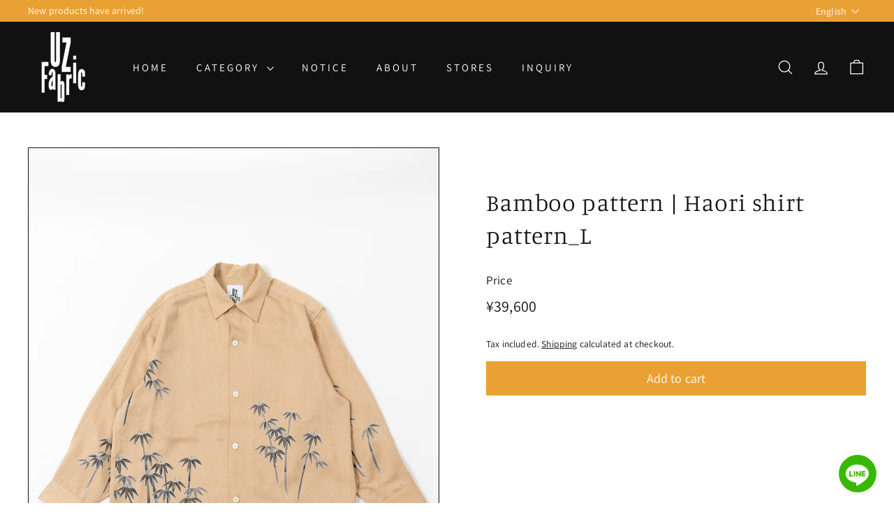

--- FILE ---
content_type: text/html; charset=utf-8
request_url: https://uz-fabric.jp/en/products/shirt_l007
body_size: 48806
content:
<!doctype html>
<html class="no-js" lang="en" dir="ltr">
<head>
  <meta charset="utf-8">
  <meta http-equiv="X-UA-Compatible" content="IE=edge,chrome=1">
  <meta name="viewport" content="width=device-width,initial-scale=1">
  <meta name="theme-color" content="#eaa133">
  <link rel="canonical" href="https://uz-fabric.jp/en/products/shirt_l007">
  <link rel="preconnect" href="https://fonts.shopifycdn.com" crossorigin>
  <link rel="dns-prefetch" href="https://ajax.googleapis.com">
  <link rel="dns-prefetch" href="https://maps.googleapis.com">
  <link rel="dns-prefetch" href="https://maps.gstatic.com"><link rel="shortcut icon" href="//uz-fabric.jp/cdn/shop/files/logo_black_32x32.png?v=1637227343" type="image/png" /><title>Bamboo pattern | Haori shirt pattern_L
&ndash; UZ Fabric
</title>
<meta name="description" content="A long-sleeved haori shirt has been created that brings out the charm of kimono fabric in a simple yet maximal way.Kimono fabrics have been reborn as shirts for modern people, and they retain their original potential while adding a sense of history to everyday life. They are all unique in color, pattern, weave, luster,"><meta property="og:site_name" content="UZ Fabric">
  <meta property="og:url" content="https://uz-fabric.jp/en/products/shirt_l007">
  <meta property="og:title" content="Bamboo pattern | Haori shirt pattern_L">
  <meta property="og:type" content="product">
  <meta property="og:description" content="A long-sleeved haori shirt has been created that brings out the charm of kimono fabric in a simple yet maximal way.Kimono fabrics have been reborn as shirts for modern people, and they retain their original potential while adding a sense of history to everyday life. They are all unique in color, pattern, weave, luster,"><meta property="og:image" content="http://uz-fabric.jp/cdn/shop/files/10-1_ce0abf6c-843e-4bb4-bc7d-deacc4f16e95.jpg?v=1703214964">
    <meta property="og:image:secure_url" content="https://uz-fabric.jp/cdn/shop/files/10-1_ce0abf6c-843e-4bb4-bc7d-deacc4f16e95.jpg?v=1703214964">
    <meta property="og:image:width" content="1500">
    <meta property="og:image:height" content="2010"><meta name="twitter:site" content="@">
  <meta name="twitter:card" content="summary_large_image">
  <meta name="twitter:title" content="Bamboo pattern | Haori shirt pattern_L">
  <meta name="twitter:description" content="A long-sleeved haori shirt has been created that brings out the charm of kimono fabric in a simple yet maximal way.Kimono fabrics have been reborn as shirts for modern people, and they retain their original potential while adding a sense of history to everyday life. They are all unique in color, pattern, weave, luster,">
<style data-shopify>@font-face {
  font-family: Manuale;
  font-weight: 300;
  font-style: normal;
  font-display: swap;
  src: url("//uz-fabric.jp/cdn/fonts/manuale/manuale_n3.0baac6564b6ed416af2c179e69ad2689bd829f1a.woff2") format("woff2"),
       url("//uz-fabric.jp/cdn/fonts/manuale/manuale_n3.3b80020a9032b8fdf9b79d72323aacd37cfccc1f.woff") format("woff");
}

  @font-face {
  font-family: Assistant;
  font-weight: 400;
  font-style: normal;
  font-display: swap;
  src: url("//uz-fabric.jp/cdn/fonts/assistant/assistant_n4.9120912a469cad1cc292572851508ca49d12e768.woff2") format("woff2"),
       url("//uz-fabric.jp/cdn/fonts/assistant/assistant_n4.6e9875ce64e0fefcd3f4446b7ec9036b3ddd2985.woff") format("woff");
}


  @font-face {
  font-family: Assistant;
  font-weight: 600;
  font-style: normal;
  font-display: swap;
  src: url("//uz-fabric.jp/cdn/fonts/assistant/assistant_n6.b2cbcfa81550fc99b5d970d0ef582eebcbac24e0.woff2") format("woff2"),
       url("//uz-fabric.jp/cdn/fonts/assistant/assistant_n6.5dced1e1f897f561a8304b6ef1c533d81fd1c6e0.woff") format("woff");
}

  
  
</style><link href="//uz-fabric.jp/cdn/shop/t/16/assets/components.css?v=20878499905253615511731487677" rel="stylesheet" type="text/css" media="all" />
<style data-shopify>:root {
    --colorBody: #ffffff;
    --colorBodyAlpha05: rgba(255, 255, 255, 0.05);
    --colorBodyDim: #f2f2f2;

    --colorBorder: #111111;

    --colorBtnPrimary: #eaa133;
    --colorBtnPrimaryLight: #efb661;
    --colorBtnPrimaryDim: #e8961c;
    --colorBtnPrimaryText: #ffffff;

    --colorCartDot: #ba4444;
    --colorCartDotText: #fff;

    --colorFooter: #e8e8e1;
    --colorFooterBorder: #e8e8e1;
    --colorFooterText: #111111;

    --colorLink: #111111;

    --colorModalBg: rgba(17, 17, 17, 0.6);

    --colorNav: #111111;
    --colorNavSearch: #ffffff;
    --colorNavText: #ffffff;

    --colorPrice: #111111;

    --colorSaleTag: #ba4444;
    --colorSaleTagText: #ffffff;

    --colorScheme1Text: #ffffff;
    --colorScheme1Bg: #eaa133;
    --colorScheme2Text: #111111;
    --colorScheme2Bg: #e8e8e1;
    --colorScheme3Text: #111111;
    --colorScheme3Bg: #e8e8e1;

    --colorTextBody: #111111;
    --colorTextBodyAlpha005: rgba(17, 17, 17, 0.05);
    --colorTextBodyAlpha008: rgba(17, 17, 17, 0.08);
    --colorTextSavings: #ba4444;

    --colorToolbar: #eaa133;
    --colorToolbarText: #ffffff;

    --urlIcoSelect: url(//uz-fabric.jp/cdn/shop/t/16/assets/ico-select.svg);
    --urlSwirlSvg: url(//uz-fabric.jp/cdn/shop/t/16/assets/swirl.svg);

    --header-padding-bottom: 0;

    --pageTopPadding: 35px;
    --pageNarrow: 700px;
    --pageWidthPadding: 40px;
    --gridGutter: 22px;
    --indexSectionPadding: 60px;
    --sectionHeaderBottom: 40px;
    --collapsibleIconWidth: 12px;

    --sizeChartMargin: 30px 0;
    --sizeChartIconMargin: 5px;

    --newsletterReminderPadding: 20px 30px 20px 25px;

    --textFrameMargin: 10px;

    /*Shop Pay Installments*/
    --color-body-text: #111111;
    --color-body: #ffffff;
    --color-bg: #ffffff;

    --typeHeaderPrimary: Manuale;
    --typeHeaderFallback: serif;
    --typeHeaderSize: 40px;
    --typeHeaderWeight: 300;
    --typeHeaderLineHeight: 1.4;
    --typeHeaderSpacing: 0.025em;

    --typeBasePrimary:Assistant;
    --typeBaseFallback:sans-serif;
    --typeBaseSize: 16px;
    --typeBaseWeight: 400;
    --typeBaseSpacing: 0.01em;
    --typeBaseLineHeight: 1.4;

    --colorSmallImageBg: #ffffff;
    --colorSmallImageBgDark: #f7f7f7;
    --colorLargeImageBg: #111111;
    --colorLargeImageBgLight: #323232;

    --iconWeight: 3px;
    --iconLinecaps: miter;

    
      --buttonRadius: 0;
      --btnPadding: 11px 20px;
    

    
      --roundness: 0;
    

    
      --gridThickness: 0;
    

    --productTileMargin: 0%;
    --collectionTileMargin: 0%;

    --swatchSize: 38px;
  }

  @media screen and (max-width: 768px) {
    :root {
      --pageTopPadding: 15px;
      --pageNarrow: 330px;
      --pageWidthPadding: 17px;
      --gridGutter: 16px;
      --indexSectionPadding: 40px;
      --sectionHeaderBottom: 25px;
      --collapsibleIconWidth: 10px;
      --textFrameMargin: 7px;
      --typeBaseSize: 14px;

      
        --roundness: 0;
        --btnPadding: 9px 17px;
      
    }
  }</style><link href="//uz-fabric.jp/cdn/shop/t/16/assets/overrides.css?v=61671070734277095511731487676" rel="stylesheet" type="text/css" media="all" />
<style data-shopify>:root {
    --productGridPadding: 12px;
  }</style><script async crossorigin fetchpriority="high" src="/cdn/shopifycloud/importmap-polyfill/es-modules-shim.2.4.0.js"></script>
<script>
    document.documentElement.className = document.documentElement.className.replace('no-js', 'js');

    window.theme = window.theme || {};
    theme.routes = {
      home: "/en",
      collections: "/en/collections",
      cart: "/en/cart.js",
      cartPage: "/en/cart",
      cartAdd: "/en/cart/add.js",
      cartChange: "/en/cart/change.js",
      search: "/en/search",
      predictiveSearch: "/en/search/suggest"
    };

    theme.strings = {
      soldOut: "Sold Out",
      unavailable: "Unavailable",
      inStockLabel: "In stock, ready to ship",
      oneStockLabel: "Low stock - [count] item left",
      otherStockLabel: "Low stock - [count] items left",
      willNotShipUntil: "Ready to ship [date]",
      willBeInStockAfter: "Back in stock [date]",
      waitingForStock: "Backordered, shipping soon",
      savePrice: "Save [saved_amount]",
      cartEmpty: "Your cart is currently empty.",
      cartTermsConfirmation: "You must agree with the terms and conditions of sales to check out",
      searchCollections: "Collections",
      searchPages: "Pages",
      searchArticles: "Articles",
      maxQuantity: "You can only have [quantity] of [title] in your cart."
    };
    theme.settings = {
      cartType: "dropdown",
      isCustomerTemplate: false,
      moneyFormat: "¥{{amount_no_decimals}}",
      saveType: "dollar",
      productImageSize: "natural",
      productImageCover: false,
      predictiveSearch: false,
      predictiveSearchType: null,
      superScriptSetting: false,
      superScriptPrice: false,
      quickView: true,
      quickAdd: false,
      themeName: 'Expanse',
      themeVersion: "5.1.0"
    };
  </script><script type="importmap">
{
  "imports": {
    "@archetype-themes/scripts/config": "//uz-fabric.jp/cdn/shop/t/16/assets/config.js?v=15099800528938078371731487677",
    "@archetype-themes/scripts/helpers/a11y": "//uz-fabric.jp/cdn/shop/t/16/assets/a11y.js?v=114228441666679744341731487676",
    "@archetype-themes/scripts/helpers/ajax-renderer": "//uz-fabric.jp/cdn/shop/t/16/assets/ajax-renderer.js?v=167707973626936292861731487678",
    "@archetype-themes/scripts/helpers/currency": "//uz-fabric.jp/cdn/shop/t/16/assets/currency.js?v=14275331480271113601731487675",
    "@archetype-themes/scripts/helpers/delegate": "//uz-fabric.jp/cdn/shop/t/16/assets/delegate.js?v=150733600779017316001731487677",
    "@archetype-themes/scripts/helpers/images": "//uz-fabric.jp/cdn/shop/t/16/assets/images.js?v=154579799771787317231731487677",
    "@archetype-themes/scripts/helpers/init-globals": "//uz-fabric.jp/cdn/shop/t/16/assets/init-globals.js?v=104437916016331824681731487676",
    "@archetype-themes/scripts/helpers/init-observer": "//uz-fabric.jp/cdn/shop/t/16/assets/init-observer.js?v=151712110650051136771731487676",
    "@archetype-themes/scripts/helpers/library-loader": "//uz-fabric.jp/cdn/shop/t/16/assets/library-loader.js?v=109812686109916403541731487677",
    "@archetype-themes/scripts/helpers/rte": "//uz-fabric.jp/cdn/shop/t/16/assets/rte.js?v=124638893503654398791731487677",
    "@archetype-themes/scripts/helpers/sections": "//uz-fabric.jp/cdn/shop/t/16/assets/sections.js?v=116270901756441952371731487676",
    "@archetype-themes/scripts/helpers/size-drawer": "//uz-fabric.jp/cdn/shop/t/16/assets/size-drawer.js?v=16908746908081919891731487675",
    "@archetype-themes/scripts/helpers/utils": "//uz-fabric.jp/cdn/shop/t/16/assets/utils.js?v=183768819557536265621731487677",
    "@archetype-themes/scripts/helpers/variants": "//uz-fabric.jp/cdn/shop/t/16/assets/variants.js?v=3033049893411379561731487676",
    "@archetype-themes/scripts/helpers/vimeo": "//uz-fabric.jp/cdn/shop/t/16/assets/vimeo.js?v=49611722598385318221731487677",
    "@archetype-themes/scripts/helpers/youtube": "//uz-fabric.jp/cdn/shop/t/16/assets/youtube.js?v=68009855279585667491731487676",
    "@archetype-themes/scripts/modules/animation-observer": "//uz-fabric.jp/cdn/shop/t/16/assets/animation-observer.js?v=110233317842681188241731487678",
    "@archetype-themes/scripts/modules/cart-api": "//uz-fabric.jp/cdn/shop/t/16/assets/cart-api.js?v=177228419985507265221731487675",
    "@archetype-themes/scripts/modules/cart-drawer": "//uz-fabric.jp/cdn/shop/t/16/assets/cart-drawer.js?v=127359067068143228651731487676",
    "@archetype-themes/scripts/modules/cart-form": "//uz-fabric.jp/cdn/shop/t/16/assets/cart-form.js?v=21395295676605418851731487676",
    "@archetype-themes/scripts/modules/collapsibles": "//uz-fabric.jp/cdn/shop/t/16/assets/collapsibles.js?v=125222459924536763791731487676",
    "@archetype-themes/scripts/modules/collection-sidebar": "//uz-fabric.jp/cdn/shop/t/16/assets/collection-sidebar.js?v=102654819825539199081731487677",
    "@archetype-themes/scripts/modules/collection-template": "//uz-fabric.jp/cdn/shop/t/16/assets/collection-template.js?v=138454779407648820021731487677",
    "@archetype-themes/scripts/modules/disclosure": "//uz-fabric.jp/cdn/shop/t/16/assets/disclosure.js?v=24495297545550370831731487677",
    "@archetype-themes/scripts/modules/drawers": "//uz-fabric.jp/cdn/shop/t/16/assets/drawers.js?v=90797109483806998381731487676",
    "@archetype-themes/scripts/modules/header-nav": "//uz-fabric.jp/cdn/shop/t/16/assets/header-nav.js?v=178994820446749408801731487676",
    "@archetype-themes/scripts/modules/header-search": "//uz-fabric.jp/cdn/shop/t/16/assets/header-search.js?v=96962303281191137591731487675",
    "@archetype-themes/scripts/modules/mobile-nav": "//uz-fabric.jp/cdn/shop/t/16/assets/mobile-nav.js?v=65063705214388957511731487676",
    "@archetype-themes/scripts/modules/modal": "//uz-fabric.jp/cdn/shop/t/16/assets/modal.js?v=45231143018390192411731487678",
    "@archetype-themes/scripts/modules/page-transitions": "//uz-fabric.jp/cdn/shop/t/16/assets/page-transitions.js?v=72265230091955981801731487677",
    "@archetype-themes/scripts/modules/parallax": "//uz-fabric.jp/cdn/shop/t/16/assets/parallax.js?v=20658553194097617601731487676",
    "@archetype-themes/scripts/modules/photoswipe": "//uz-fabric.jp/cdn/shop/t/16/assets/photoswipe.js?v=133149125523312087301731487678",
    "@archetype-themes/scripts/modules/product": "//uz-fabric.jp/cdn/shop/t/16/assets/product.js?v=136753110466918263191731487677",
    "@archetype-themes/scripts/modules/product-ajax-form": "//uz-fabric.jp/cdn/shop/t/16/assets/product-ajax-form.js?v=162946062715521630471731487677",
    "@archetype-themes/scripts/modules/product-media": "//uz-fabric.jp/cdn/shop/t/16/assets/product-media.js?v=7149764575920620621731487676",
    "@archetype-themes/scripts/modules/product-recommendations": "//uz-fabric.jp/cdn/shop/t/16/assets/product-recommendations.js?v=3952864652872298261731487677",
    "@archetype-themes/scripts/modules/quantity-selectors": "//uz-fabric.jp/cdn/shop/t/16/assets/quantity-selectors.js?v=180817540312099548121731487678",
    "@archetype-themes/scripts/modules/slideshow": "//uz-fabric.jp/cdn/shop/t/16/assets/slideshow.js?v=176367255318002349761731487675",
    "@archetype-themes/scripts/modules/swatches": "//uz-fabric.jp/cdn/shop/t/16/assets/swatches.js?v=103882278052475410121731487676",
    "@archetype-themes/scripts/modules/tool-tip": "//uz-fabric.jp/cdn/shop/t/16/assets/tool-tip.js?v=15091627716861754341731487675",
    "@archetype-themes/scripts/modules/tool-tip-trigger": "//uz-fabric.jp/cdn/shop/t/16/assets/tool-tip-trigger.js?v=34194649362372648151731487677",
    "@archetype-themes/scripts/modules/variant-availability": "//uz-fabric.jp/cdn/shop/t/16/assets/variant-availability.js?v=106313593704684021601731487677",
    "@archetype-themes/scripts/modules/video-modal": "//uz-fabric.jp/cdn/shop/t/16/assets/video-modal.js?v=5964877832267866681731487678",
    "@archetype-themes/scripts/modules/video-section": "//uz-fabric.jp/cdn/shop/t/16/assets/video-section.js?v=38415978955926866351731487678",
    "@archetype-themes/scripts/vendors/animape": "//uz-fabric.jp/cdn/shop/t/16/assets/animape.js?v=178659162638868078291731487677",
    "@archetype-themes/scripts/vendors/flickity": "//uz-fabric.jp/cdn/shop/t/16/assets/flickity.js?v=48539322729379456441731487677",
    "@archetype-themes/scripts/vendors/flickity-fade": "//uz-fabric.jp/cdn/shop/t/16/assets/flickity-fade.js?v=70708211373116380081731487678",
    "@archetype-themes/scripts/vendors/photoswipe-ui-default.min": "//uz-fabric.jp/cdn/shop/t/16/assets/photoswipe-ui-default.min.js?v=52395271779278780601731487676",
    "@archetype-themes/scripts/vendors/photoswipe.min": "//uz-fabric.jp/cdn/shop/t/16/assets/photoswipe.min.js?v=96706414436924913981731487676",
    "components/announcement-bar": "//uz-fabric.jp/cdn/shop/t/16/assets/announcement-bar.js?v=30886685393339443611731487677",
    "components/gift-card-recipient-form": "//uz-fabric.jp/cdn/shop/t/16/assets/gift-card-recipient-form.js?v=16415920452423038151731487675",
    "components/icon": "//uz-fabric.jp/cdn/shop/t/16/assets/icon.js?v=169990152970447228441731487677",
    "components/image-element": "//uz-fabric.jp/cdn/shop/t/16/assets/image-element.js?v=67904638915550080461731487675",
    "components/lightbox": "//uz-fabric.jp/cdn/shop/t/16/assets/lightbox.js?v=177529825473141699571731487676",
    "components/newsletter-reminder": "//uz-fabric.jp/cdn/shop/t/16/assets/newsletter-reminder.js?v=158689173741753302301731487677",
    "components/predictive-search": "//uz-fabric.jp/cdn/shop/t/16/assets/predictive-search.js?v=106402303971169922441731487676",
    "components/price-range": "//uz-fabric.jp/cdn/shop/t/16/assets/price-range.js?v=181072884619090886471731487676",
    "components/product-complementary": "//uz-fabric.jp/cdn/shop/t/16/assets/product-complementary.js?v=115010611336991946551731487676",
    "components/product-grid-item": "//uz-fabric.jp/cdn/shop/t/16/assets/product-grid-item.js?v=52854375093933269701731487675",
    "components/product-images": "//uz-fabric.jp/cdn/shop/t/16/assets/product-images.js?v=165385719376091763651731487676",
    "components/quick-add": "//uz-fabric.jp/cdn/shop/t/16/assets/quick-add.js?v=81927692390222238661731487678",
    "components/quick-shop": "//uz-fabric.jp/cdn/shop/t/16/assets/quick-shop.js?v=95554821765998877021731487677",
    "components/section-advanced-accordion": "//uz-fabric.jp/cdn/shop/t/16/assets/section-advanced-accordion.js?v=29351542160259749761731487677",
    "components/section-age-verification-popup": "//uz-fabric.jp/cdn/shop/t/16/assets/section-age-verification-popup.js?v=570856957843724541731487676",
    "components/section-background-image-text": "//uz-fabric.jp/cdn/shop/t/16/assets/section-background-image-text.js?v=134193327559148673711731487677",
    "components/section-collection-header": "//uz-fabric.jp/cdn/shop/t/16/assets/section-collection-header.js?v=62104955657552942271731487677",
    "components/section-countdown": "//uz-fabric.jp/cdn/shop/t/16/assets/section-countdown.js?v=124122001777650735791731487675",
    "components/section-featured-collection": "//uz-fabric.jp/cdn/shop/t/16/assets/section-featured-collection.js?v=70396313371272205741731487676",
    "components/section-footer": "//uz-fabric.jp/cdn/shop/t/16/assets/section-footer.js?v=143843864055408484941731487676",
    "components/section-header": "//uz-fabric.jp/cdn/shop/t/16/assets/section-header.js?v=31084278283088437681731487678",
    "components/section-hero-video": "//uz-fabric.jp/cdn/shop/t/16/assets/section-hero-video.js?v=138616389493027501011731487676",
    "components/section-hotspots": "//uz-fabric.jp/cdn/shop/t/16/assets/section-hotspots.js?v=118949170610172005021731487677",
    "components/section-image-compare": "//uz-fabric.jp/cdn/shop/t/16/assets/section-image-compare.js?v=25526173009852246331731487678",
    "components/section-main-cart": "//uz-fabric.jp/cdn/shop/t/16/assets/section-main-cart.js?v=102282689976117535291731487676",
    "components/section-main-collection": "//uz-fabric.jp/cdn/shop/t/16/assets/section-main-collection.js?v=178808321021703902081731487675",
    "components/section-main-product": "//uz-fabric.jp/cdn/shop/t/16/assets/section-main-product.js?v=48829736225712131391731487679",
    "components/section-main-search": "//uz-fabric.jp/cdn/shop/t/16/assets/section-main-search.js?v=91363574603513782361731487678",
    "components/section-map": "//uz-fabric.jp/cdn/shop/t/16/assets/section-map.js?v=62409255708494077951731487675",
    "components/section-media-text": "//uz-fabric.jp/cdn/shop/t/16/assets/section-media-text.js?v=82647628925002924311731487676",
    "components/section-more-products-vendor": "//uz-fabric.jp/cdn/shop/t/16/assets/section-more-products-vendor.js?v=156950098812764376531731487677",
    "components/section-newsletter-popup": "//uz-fabric.jp/cdn/shop/t/16/assets/section-newsletter-popup.js?v=170953806956104469461731487676",
    "components/section-password-header": "//uz-fabric.jp/cdn/shop/t/16/assets/section-password-header.js?v=152732804639088855281731487676",
    "components/section-product-recommendations": "//uz-fabric.jp/cdn/shop/t/16/assets/section-product-recommendations.js?v=68463675784327451211731487678",
    "components/section-promo-grid": "//uz-fabric.jp/cdn/shop/t/16/assets/section-promo-grid.js?v=111576400653284386401731487677",
    "components/section-recently-viewed": "//uz-fabric.jp/cdn/shop/t/16/assets/section-recently-viewed.js?v=98926481457392478881731487676",
    "components/section-slideshow": "//uz-fabric.jp/cdn/shop/t/16/assets/section-slideshow.js?v=78404926763425096301731487678",
    "components/section-slideshow-image": "//uz-fabric.jp/cdn/shop/t/16/assets/section-slideshow-image.js?v=78404926763425096301731487676",
    "components/section-slideshow-split": "//uz-fabric.jp/cdn/shop/t/16/assets/section-slideshow-split.js?v=78404926763425096301731487676",
    "components/section-store-availability": "//uz-fabric.jp/cdn/shop/t/16/assets/section-store-availability.js?v=13634955709283234651731487676",
    "components/section-testimonials": "//uz-fabric.jp/cdn/shop/t/16/assets/section-testimonials.js?v=135504612583298795321731487677",
    "components/section-toolbar": "//uz-fabric.jp/cdn/shop/t/16/assets/section-toolbar.js?v=40810883655964320851731487677",
    "js-cookie": "//uz-fabric.jp/cdn/shop/t/16/assets/js.cookie.mjs?v=38015963105781969301731487677",
    "nouislider": "//uz-fabric.jp/cdn/shop/t/16/assets/nouislider.js?v=100438778919154896961731487677"
  }
}
</script><script>
  if (!(HTMLScriptElement.supports && HTMLScriptElement.supports('importmap'))) {
    const el = document.createElement('script');
    el.async = true;
    el.src = "//uz-fabric.jp/cdn/shop/t/16/assets/es-module-shims.min.js?v=63404930985865369141731487677";
    document.head.appendChild(el);
  }
</script>
<script type="module" src="//uz-fabric.jp/cdn/shop/t/16/assets/is-land.min.js?v=174197206692620727541731487675"></script>


<script type="module">
  try {
    const importMap = document.querySelector('script[type="importmap"]');
    const importMapJson = JSON.parse(importMap.textContent);
    const importMapModules = Object.values(importMapJson.imports);
    for (let i = 0; i < importMapModules.length; i++) {
      const link = document.createElement('link');
      link.rel = 'modulepreload';
      link.href = importMapModules[i];
      document.head.appendChild(link);
    }
  } catch (e) {
    console.error(e);
  }
</script>
<script>window.performance && window.performance.mark && window.performance.mark('shopify.content_for_header.start');</script><meta name="facebook-domain-verification" content="i1te5dqyma0a9e4iigktxuy49p8kmy">
<meta name="google-site-verification" content="nbUd_wsHj3su0-QobEvsqjNCR4H53FzyZFW5kg1s8ns">
<meta id="shopify-digital-wallet" name="shopify-digital-wallet" content="/61084926178/digital_wallets/dialog">
<meta name="shopify-checkout-api-token" content="5f6a39fc2493cd30ac1183e8b3ad98f7">
<meta id="in-context-paypal-metadata" data-shop-id="61084926178" data-venmo-supported="false" data-environment="production" data-locale="en_US" data-paypal-v4="true" data-currency="JPY">
<link rel="alternate" hreflang="x-default" href="https://uz-fabric.jp/products/shirt_l007">
<link rel="alternate" hreflang="ja" href="https://uz-fabric.jp/products/shirt_l007">
<link rel="alternate" hreflang="en" href="https://uz-fabric.jp/en/products/shirt_l007">
<link rel="alternate" type="application/json+oembed" href="https://uz-fabric.jp/en/products/shirt_l007.oembed">
<script async="async" src="/checkouts/internal/preloads.js?locale=en-JP"></script>
<link rel="preconnect" href="https://shop.app" crossorigin="anonymous">
<script async="async" src="https://shop.app/checkouts/internal/preloads.js?locale=en-JP&shop_id=61084926178" crossorigin="anonymous"></script>
<script id="apple-pay-shop-capabilities" type="application/json">{"shopId":61084926178,"countryCode":"JP","currencyCode":"JPY","merchantCapabilities":["supports3DS"],"merchantId":"gid:\/\/shopify\/Shop\/61084926178","merchantName":"UZ Fabric","requiredBillingContactFields":["postalAddress","email","phone"],"requiredShippingContactFields":["postalAddress","email","phone"],"shippingType":"shipping","supportedNetworks":["visa","masterCard","amex","jcb","discover"],"total":{"type":"pending","label":"UZ Fabric","amount":"1.00"},"shopifyPaymentsEnabled":true,"supportsSubscriptions":true}</script>
<script id="shopify-features" type="application/json">{"accessToken":"5f6a39fc2493cd30ac1183e8b3ad98f7","betas":["rich-media-storefront-analytics"],"domain":"uz-fabric.jp","predictiveSearch":false,"shopId":61084926178,"locale":"en"}</script>
<script>var Shopify = Shopify || {};
Shopify.shop = "uz-fabric.myshopify.com";
Shopify.locale = "en";
Shopify.currency = {"active":"JPY","rate":"1.0"};
Shopify.country = "JP";
Shopify.theme = {"name":"uz-fabric\/main","id":145330569442,"schema_name":"Expanse","schema_version":"5.1.0","theme_store_id":null,"role":"main"};
Shopify.theme.handle = "null";
Shopify.theme.style = {"id":null,"handle":null};
Shopify.cdnHost = "uz-fabric.jp/cdn";
Shopify.routes = Shopify.routes || {};
Shopify.routes.root = "/en/";</script>
<script type="module">!function(o){(o.Shopify=o.Shopify||{}).modules=!0}(window);</script>
<script>!function(o){function n(){var o=[];function n(){o.push(Array.prototype.slice.apply(arguments))}return n.q=o,n}var t=o.Shopify=o.Shopify||{};t.loadFeatures=n(),t.autoloadFeatures=n()}(window);</script>
<script>
  window.ShopifyPay = window.ShopifyPay || {};
  window.ShopifyPay.apiHost = "shop.app\/pay";
  window.ShopifyPay.redirectState = null;
</script>
<script id="shop-js-analytics" type="application/json">{"pageType":"product"}</script>
<script defer="defer" async type="module" src="//uz-fabric.jp/cdn/shopifycloud/shop-js/modules/v2/client.init-shop-cart-sync_BT-GjEfc.en.esm.js"></script>
<script defer="defer" async type="module" src="//uz-fabric.jp/cdn/shopifycloud/shop-js/modules/v2/chunk.common_D58fp_Oc.esm.js"></script>
<script defer="defer" async type="module" src="//uz-fabric.jp/cdn/shopifycloud/shop-js/modules/v2/chunk.modal_xMitdFEc.esm.js"></script>
<script type="module">
  await import("//uz-fabric.jp/cdn/shopifycloud/shop-js/modules/v2/client.init-shop-cart-sync_BT-GjEfc.en.esm.js");
await import("//uz-fabric.jp/cdn/shopifycloud/shop-js/modules/v2/chunk.common_D58fp_Oc.esm.js");
await import("//uz-fabric.jp/cdn/shopifycloud/shop-js/modules/v2/chunk.modal_xMitdFEc.esm.js");

  window.Shopify.SignInWithShop?.initShopCartSync?.({"fedCMEnabled":true,"windoidEnabled":true});

</script>
<script>
  window.Shopify = window.Shopify || {};
  if (!window.Shopify.featureAssets) window.Shopify.featureAssets = {};
  window.Shopify.featureAssets['shop-js'] = {"shop-cart-sync":["modules/v2/client.shop-cart-sync_DZOKe7Ll.en.esm.js","modules/v2/chunk.common_D58fp_Oc.esm.js","modules/v2/chunk.modal_xMitdFEc.esm.js"],"init-fed-cm":["modules/v2/client.init-fed-cm_B6oLuCjv.en.esm.js","modules/v2/chunk.common_D58fp_Oc.esm.js","modules/v2/chunk.modal_xMitdFEc.esm.js"],"shop-cash-offers":["modules/v2/client.shop-cash-offers_D2sdYoxE.en.esm.js","modules/v2/chunk.common_D58fp_Oc.esm.js","modules/v2/chunk.modal_xMitdFEc.esm.js"],"shop-login-button":["modules/v2/client.shop-login-button_QeVjl5Y3.en.esm.js","modules/v2/chunk.common_D58fp_Oc.esm.js","modules/v2/chunk.modal_xMitdFEc.esm.js"],"pay-button":["modules/v2/client.pay-button_DXTOsIq6.en.esm.js","modules/v2/chunk.common_D58fp_Oc.esm.js","modules/v2/chunk.modal_xMitdFEc.esm.js"],"shop-button":["modules/v2/client.shop-button_DQZHx9pm.en.esm.js","modules/v2/chunk.common_D58fp_Oc.esm.js","modules/v2/chunk.modal_xMitdFEc.esm.js"],"avatar":["modules/v2/client.avatar_BTnouDA3.en.esm.js"],"init-windoid":["modules/v2/client.init-windoid_CR1B-cfM.en.esm.js","modules/v2/chunk.common_D58fp_Oc.esm.js","modules/v2/chunk.modal_xMitdFEc.esm.js"],"init-shop-for-new-customer-accounts":["modules/v2/client.init-shop-for-new-customer-accounts_C_vY_xzh.en.esm.js","modules/v2/client.shop-login-button_QeVjl5Y3.en.esm.js","modules/v2/chunk.common_D58fp_Oc.esm.js","modules/v2/chunk.modal_xMitdFEc.esm.js"],"init-shop-email-lookup-coordinator":["modules/v2/client.init-shop-email-lookup-coordinator_BI7n9ZSv.en.esm.js","modules/v2/chunk.common_D58fp_Oc.esm.js","modules/v2/chunk.modal_xMitdFEc.esm.js"],"init-shop-cart-sync":["modules/v2/client.init-shop-cart-sync_BT-GjEfc.en.esm.js","modules/v2/chunk.common_D58fp_Oc.esm.js","modules/v2/chunk.modal_xMitdFEc.esm.js"],"shop-toast-manager":["modules/v2/client.shop-toast-manager_DiYdP3xc.en.esm.js","modules/v2/chunk.common_D58fp_Oc.esm.js","modules/v2/chunk.modal_xMitdFEc.esm.js"],"init-customer-accounts":["modules/v2/client.init-customer-accounts_D9ZNqS-Q.en.esm.js","modules/v2/client.shop-login-button_QeVjl5Y3.en.esm.js","modules/v2/chunk.common_D58fp_Oc.esm.js","modules/v2/chunk.modal_xMitdFEc.esm.js"],"init-customer-accounts-sign-up":["modules/v2/client.init-customer-accounts-sign-up_iGw4briv.en.esm.js","modules/v2/client.shop-login-button_QeVjl5Y3.en.esm.js","modules/v2/chunk.common_D58fp_Oc.esm.js","modules/v2/chunk.modal_xMitdFEc.esm.js"],"shop-follow-button":["modules/v2/client.shop-follow-button_CqMgW2wH.en.esm.js","modules/v2/chunk.common_D58fp_Oc.esm.js","modules/v2/chunk.modal_xMitdFEc.esm.js"],"checkout-modal":["modules/v2/client.checkout-modal_xHeaAweL.en.esm.js","modules/v2/chunk.common_D58fp_Oc.esm.js","modules/v2/chunk.modal_xMitdFEc.esm.js"],"shop-login":["modules/v2/client.shop-login_D91U-Q7h.en.esm.js","modules/v2/chunk.common_D58fp_Oc.esm.js","modules/v2/chunk.modal_xMitdFEc.esm.js"],"lead-capture":["modules/v2/client.lead-capture_BJmE1dJe.en.esm.js","modules/v2/chunk.common_D58fp_Oc.esm.js","modules/v2/chunk.modal_xMitdFEc.esm.js"],"payment-terms":["modules/v2/client.payment-terms_Ci9AEqFq.en.esm.js","modules/v2/chunk.common_D58fp_Oc.esm.js","modules/v2/chunk.modal_xMitdFEc.esm.js"]};
</script>
<script>(function() {
  var isLoaded = false;
  function asyncLoad() {
    if (isLoaded) return;
    isLoaded = true;
    var urls = ["https:\/\/cdn.nfcube.com\/instafeed-ab103cbe49a18c2c65fc05e7152cef4f.js?shop=uz-fabric.myshopify.com"];
    for (var i = 0; i < urls.length; i++) {
      var s = document.createElement('script');
      s.type = 'text/javascript';
      s.async = true;
      s.src = urls[i];
      var x = document.getElementsByTagName('script')[0];
      x.parentNode.insertBefore(s, x);
    }
  };
  if(window.attachEvent) {
    window.attachEvent('onload', asyncLoad);
  } else {
    window.addEventListener('load', asyncLoad, false);
  }
})();</script>
<script id="__st">var __st={"a":61084926178,"offset":32400,"reqid":"835cd941-ae8b-48ee-aad2-be4e965f2d37-1769455331","pageurl":"uz-fabric.jp\/en\/products\/shirt_l007","u":"a0afe1cdb06e","p":"product","rtyp":"product","rid":8253793337570};</script>
<script>window.ShopifyPaypalV4VisibilityTracking = true;</script>
<script id="captcha-bootstrap">!function(){'use strict';const t='contact',e='account',n='new_comment',o=[[t,t],['blogs',n],['comments',n],[t,'customer']],c=[[e,'customer_login'],[e,'guest_login'],[e,'recover_customer_password'],[e,'create_customer']],r=t=>t.map((([t,e])=>`form[action*='/${t}']:not([data-nocaptcha='true']) input[name='form_type'][value='${e}']`)).join(','),a=t=>()=>t?[...document.querySelectorAll(t)].map((t=>t.form)):[];function s(){const t=[...o],e=r(t);return a(e)}const i='password',u='form_key',d=['recaptcha-v3-token','g-recaptcha-response','h-captcha-response',i],f=()=>{try{return window.sessionStorage}catch{return}},m='__shopify_v',_=t=>t.elements[u];function p(t,e,n=!1){try{const o=window.sessionStorage,c=JSON.parse(o.getItem(e)),{data:r}=function(t){const{data:e,action:n}=t;return t[m]||n?{data:e,action:n}:{data:t,action:n}}(c);for(const[e,n]of Object.entries(r))t.elements[e]&&(t.elements[e].value=n);n&&o.removeItem(e)}catch(o){console.error('form repopulation failed',{error:o})}}const l='form_type',E='cptcha';function T(t){t.dataset[E]=!0}const w=window,h=w.document,L='Shopify',v='ce_forms',y='captcha';let A=!1;((t,e)=>{const n=(g='f06e6c50-85a8-45c8-87d0-21a2b65856fe',I='https://cdn.shopify.com/shopifycloud/storefront-forms-hcaptcha/ce_storefront_forms_captcha_hcaptcha.v1.5.2.iife.js',D={infoText:'Protected by hCaptcha',privacyText:'Privacy',termsText:'Terms'},(t,e,n)=>{const o=w[L][v],c=o.bindForm;if(c)return c(t,g,e,D).then(n);var r;o.q.push([[t,g,e,D],n]),r=I,A||(h.body.append(Object.assign(h.createElement('script'),{id:'captcha-provider',async:!0,src:r})),A=!0)});var g,I,D;w[L]=w[L]||{},w[L][v]=w[L][v]||{},w[L][v].q=[],w[L][y]=w[L][y]||{},w[L][y].protect=function(t,e){n(t,void 0,e),T(t)},Object.freeze(w[L][y]),function(t,e,n,w,h,L){const[v,y,A,g]=function(t,e,n){const i=e?o:[],u=t?c:[],d=[...i,...u],f=r(d),m=r(i),_=r(d.filter((([t,e])=>n.includes(e))));return[a(f),a(m),a(_),s()]}(w,h,L),I=t=>{const e=t.target;return e instanceof HTMLFormElement?e:e&&e.form},D=t=>v().includes(t);t.addEventListener('submit',(t=>{const e=I(t);if(!e)return;const n=D(e)&&!e.dataset.hcaptchaBound&&!e.dataset.recaptchaBound,o=_(e),c=g().includes(e)&&(!o||!o.value);(n||c)&&t.preventDefault(),c&&!n&&(function(t){try{if(!f())return;!function(t){const e=f();if(!e)return;const n=_(t);if(!n)return;const o=n.value;o&&e.removeItem(o)}(t);const e=Array.from(Array(32),(()=>Math.random().toString(36)[2])).join('');!function(t,e){_(t)||t.append(Object.assign(document.createElement('input'),{type:'hidden',name:u})),t.elements[u].value=e}(t,e),function(t,e){const n=f();if(!n)return;const o=[...t.querySelectorAll(`input[type='${i}']`)].map((({name:t})=>t)),c=[...d,...o],r={};for(const[a,s]of new FormData(t).entries())c.includes(a)||(r[a]=s);n.setItem(e,JSON.stringify({[m]:1,action:t.action,data:r}))}(t,e)}catch(e){console.error('failed to persist form',e)}}(e),e.submit())}));const S=(t,e)=>{t&&!t.dataset[E]&&(n(t,e.some((e=>e===t))),T(t))};for(const o of['focusin','change'])t.addEventListener(o,(t=>{const e=I(t);D(e)&&S(e,y())}));const B=e.get('form_key'),M=e.get(l),P=B&&M;t.addEventListener('DOMContentLoaded',(()=>{const t=y();if(P)for(const e of t)e.elements[l].value===M&&p(e,B);[...new Set([...A(),...v().filter((t=>'true'===t.dataset.shopifyCaptcha))])].forEach((e=>S(e,t)))}))}(h,new URLSearchParams(w.location.search),n,t,e,['guest_login'])})(!0,!0)}();</script>
<script integrity="sha256-4kQ18oKyAcykRKYeNunJcIwy7WH5gtpwJnB7kiuLZ1E=" data-source-attribution="shopify.loadfeatures" defer="defer" src="//uz-fabric.jp/cdn/shopifycloud/storefront/assets/storefront/load_feature-a0a9edcb.js" crossorigin="anonymous"></script>
<script crossorigin="anonymous" defer="defer" src="//uz-fabric.jp/cdn/shopifycloud/storefront/assets/shopify_pay/storefront-65b4c6d7.js?v=20250812"></script>
<script data-source-attribution="shopify.dynamic_checkout.dynamic.init">var Shopify=Shopify||{};Shopify.PaymentButton=Shopify.PaymentButton||{isStorefrontPortableWallets:!0,init:function(){window.Shopify.PaymentButton.init=function(){};var t=document.createElement("script");t.src="https://uz-fabric.jp/cdn/shopifycloud/portable-wallets/latest/portable-wallets.en.js",t.type="module",document.head.appendChild(t)}};
</script>
<script data-source-attribution="shopify.dynamic_checkout.buyer_consent">
  function portableWalletsHideBuyerConsent(e){var t=document.getElementById("shopify-buyer-consent"),n=document.getElementById("shopify-subscription-policy-button");t&&n&&(t.classList.add("hidden"),t.setAttribute("aria-hidden","true"),n.removeEventListener("click",e))}function portableWalletsShowBuyerConsent(e){var t=document.getElementById("shopify-buyer-consent"),n=document.getElementById("shopify-subscription-policy-button");t&&n&&(t.classList.remove("hidden"),t.removeAttribute("aria-hidden"),n.addEventListener("click",e))}window.Shopify?.PaymentButton&&(window.Shopify.PaymentButton.hideBuyerConsent=portableWalletsHideBuyerConsent,window.Shopify.PaymentButton.showBuyerConsent=portableWalletsShowBuyerConsent);
</script>
<script data-source-attribution="shopify.dynamic_checkout.cart.bootstrap">document.addEventListener("DOMContentLoaded",(function(){function t(){return document.querySelector("shopify-accelerated-checkout-cart, shopify-accelerated-checkout")}if(t())Shopify.PaymentButton.init();else{new MutationObserver((function(e,n){t()&&(Shopify.PaymentButton.init(),n.disconnect())})).observe(document.body,{childList:!0,subtree:!0})}}));
</script>
<script id='scb4127' type='text/javascript' async='' src='https://uz-fabric.jp/cdn/shopifycloud/privacy-banner/storefront-banner.js'></script><link id="shopify-accelerated-checkout-styles" rel="stylesheet" media="screen" href="https://uz-fabric.jp/cdn/shopifycloud/portable-wallets/latest/accelerated-checkout-backwards-compat.css" crossorigin="anonymous">
<style id="shopify-accelerated-checkout-cart">
        #shopify-buyer-consent {
  margin-top: 1em;
  display: inline-block;
  width: 100%;
}

#shopify-buyer-consent.hidden {
  display: none;
}

#shopify-subscription-policy-button {
  background: none;
  border: none;
  padding: 0;
  text-decoration: underline;
  font-size: inherit;
  cursor: pointer;
}

#shopify-subscription-policy-button::before {
  box-shadow: none;
}

      </style>

<script>window.performance && window.performance.mark && window.performance.mark('shopify.content_for_header.end');</script>

  <script src="//uz-fabric.jp/cdn/shop/t/16/assets/theme.js?v=77167323714411244521731487678" defer="defer"></script>
<!-- BEGIN app block: shopify://apps/judge-me-reviews/blocks/judgeme_core/61ccd3b1-a9f2-4160-9fe9-4fec8413e5d8 --><!-- Start of Judge.me Core -->






<link rel="dns-prefetch" href="https://cdnwidget.judge.me">
<link rel="dns-prefetch" href="https://cdn.judge.me">
<link rel="dns-prefetch" href="https://cdn1.judge.me">
<link rel="dns-prefetch" href="https://api.judge.me">

<script data-cfasync='false' class='jdgm-settings-script'>window.jdgmSettings={"pagination":5,"disable_web_reviews":true,"badge_no_review_text":"レビューなし","badge_n_reviews_text":"{{ n }}件のレビュー","hide_badge_preview_if_no_reviews":true,"badge_hide_text":false,"enforce_center_preview_badge":false,"widget_title":"カスタマーレビュー","widget_open_form_text":"レビューを書く","widget_close_form_text":"レビューをキャンセル","widget_refresh_page_text":"ページを更新","widget_summary_text":"{{ number_of_reviews }}件のレビューに基づく","widget_no_review_text":"最初のレビューを書きましょう","widget_name_field_text":"表示名","widget_verified_name_field_text":"認証された名前（公開）","widget_name_placeholder_text":"表示名","widget_required_field_error_text":"このフィールドは必須です。","widget_email_field_text":"メールアドレス","widget_verified_email_field_text":"認証されたメール（非公開、編集不可）","widget_email_placeholder_text":"あなたのメールアドレス（非公開）","widget_email_field_error_text":"有効なメールアドレスを入力してください。","widget_rating_field_text":"評価","widget_review_title_field_text":"レビュータイトル","widget_review_title_placeholder_text":"レビューにタイトルをつける","widget_review_body_field_text":"レビュー内容","widget_review_body_placeholder_text":"ここに書き始めてください...","widget_pictures_field_text":"写真/動画（任意）","widget_submit_review_text":"レビューを送信","widget_submit_verified_review_text":"認証済みレビューを送信","widget_submit_success_msg_with_auto_publish":"ありがとうございます！数分後にページを更新して、あなたのレビューを確認してください。\u003ca href='https://judge.me/login' target='_blank' rel='nofollow noopener'\u003eJudge.me\u003c/a\u003eにログインすることで、レビューの削除や編集ができます。","widget_submit_success_msg_no_auto_publish":"ありがとうございます！あなたのレビューはショップ管理者の承認を得た後に公開されます。\u003ca href='https://judge.me/login' target='_blank' rel='nofollow noopener'\u003eJudge.me\u003c/a\u003eにログインすることで、レビューの削除や編集ができます。","widget_show_default_reviews_out_of_total_text":"{{ n_reviews }}件のレビューのうち{{ n_reviews_shown }}件を表示しています。","widget_show_all_link_text":"すべて表示","widget_show_less_link_text":"表示を減らす","widget_author_said_text":"{{ reviewer_name }}の言葉：","widget_days_text":"{{ n }}日前","widget_weeks_text":"{{ n }}週間前","widget_months_text":"{{ n }}ヶ月前","widget_years_text":"{{ n }}年前","widget_yesterday_text":"昨日","widget_today_text":"今日","widget_replied_text":"\u003e\u003e {{ shop_name }}の返信：","widget_read_more_text":"続きを読む","widget_reviewer_name_as_initial":"","widget_rating_filter_color":"#fbcd0a","widget_rating_filter_see_all_text":"すべてのレビューを見る","widget_sorting_most_recent_text":"最新順","widget_sorting_highest_rating_text":"最高評価順","widget_sorting_lowest_rating_text":"最低評価順","widget_sorting_with_pictures_text":"写真付きのみ","widget_sorting_most_helpful_text":"最も役立つ順","widget_open_question_form_text":"質問する","widget_reviews_subtab_text":"レビュー","widget_questions_subtab_text":"質問","widget_question_label_text":"質問","widget_answer_label_text":"回答","widget_question_placeholder_text":"ここに質問を書いてください","widget_submit_question_text":"質問を送信","widget_question_submit_success_text":"ご質問ありがとうございます！回答があり次第ご連絡いたします。","verified_badge_text":"認証済み","verified_badge_bg_color":"","verified_badge_text_color":"","verified_badge_placement":"left-of-reviewer-name","widget_review_max_height":"","widget_hide_border":false,"widget_social_share":false,"widget_thumb":false,"widget_review_location_show":false,"widget_location_format":"","all_reviews_include_out_of_store_products":true,"all_reviews_out_of_store_text":"（ストア外）","all_reviews_pagination":100,"all_reviews_product_name_prefix_text":"について","enable_review_pictures":true,"enable_question_anwser":false,"widget_theme":"default","review_date_format":"mm/dd/yyyy","default_sort_method":"most-recent","widget_product_reviews_subtab_text":"製品レビュー","widget_shop_reviews_subtab_text":"ショップレビュー","widget_other_products_reviews_text":"他の製品のレビュー","widget_store_reviews_subtab_text":"ショップレビュー","widget_no_store_reviews_text":"この店舗はまだレビューを受け取っていません","widget_web_restriction_product_reviews_text":"この製品に対するレビューはまだありません","widget_no_items_text":"アイテムが見つかりません","widget_show_more_text":"もっと見る","widget_write_a_store_review_text":"ストアレビューを書く","widget_other_languages_heading":"他の言語のレビュー","widget_translate_review_text":"レビューを{{ language }}に翻訳","widget_translating_review_text":"翻訳中...","widget_show_original_translation_text":"原文を表示 ({{ language }})","widget_translate_review_failed_text":"レビューを翻訳できませんでした。","widget_translate_review_retry_text":"再試行","widget_translate_review_try_again_later_text":"後でもう一度お試しください","show_product_url_for_grouped_product":false,"widget_sorting_pictures_first_text":"写真を最初に","show_pictures_on_all_rev_page_mobile":false,"show_pictures_on_all_rev_page_desktop":false,"floating_tab_hide_mobile_install_preference":false,"floating_tab_button_name":"★ レビュー","floating_tab_title":"お客様の声","floating_tab_button_color":"","floating_tab_button_background_color":"","floating_tab_url":"","floating_tab_url_enabled":false,"floating_tab_tab_style":"text","all_reviews_text_badge_text":"お客様は当店を{{ shop.metafields.judgeme.all_reviews_count }}件のレビューに基づいて{{ shop.metafields.judgeme.all_reviews_rating | round: 1 }}/5と評価しています。","all_reviews_text_badge_text_branded_style":"{{ shop.metafields.judgeme.all_reviews_count }}件のレビューに基づいて5つ星中{{ shop.metafields.judgeme.all_reviews_rating | round: 1 }}つ星","is_all_reviews_text_badge_a_link":false,"show_stars_for_all_reviews_text_badge":false,"all_reviews_text_badge_url":"","all_reviews_text_style":"branded","all_reviews_text_color_style":"judgeme_brand_color","all_reviews_text_color":"#108474","all_reviews_text_show_jm_brand":false,"featured_carousel_show_header":true,"featured_carousel_title":"レビュー","testimonials_carousel_title":"お客様の声","videos_carousel_title":"お客様の声","cards_carousel_title":"お客様の声","featured_carousel_count_text":"あああああ","featured_carousel_add_link_to_all_reviews_page":false,"featured_carousel_url":"","featured_carousel_show_images":true,"featured_carousel_autoslide_interval":5,"featured_carousel_arrows_on_the_sides":true,"featured_carousel_height":250,"featured_carousel_width":80,"featured_carousel_image_size":0,"featured_carousel_image_height":250,"featured_carousel_arrow_color":"#eeeeee","verified_count_badge_style":"branded","verified_count_badge_orientation":"horizontal","verified_count_badge_color_style":"judgeme_brand_color","verified_count_badge_color":"#108474","is_verified_count_badge_a_link":false,"verified_count_badge_url":"","verified_count_badge_show_jm_brand":true,"widget_rating_preset_default":5,"widget_first_sub_tab":"product-reviews","widget_show_histogram":true,"widget_histogram_use_custom_color":false,"widget_pagination_use_custom_color":false,"widget_star_use_custom_color":false,"widget_verified_badge_use_custom_color":false,"widget_write_review_use_custom_color":false,"picture_reminder_submit_button":"Upload Pictures","enable_review_videos":false,"mute_video_by_default":false,"widget_sorting_videos_first_text":"動画を最初に","widget_review_pending_text":"保留中","featured_carousel_items_for_large_screen":3,"social_share_options_order":"Facebook,Twitter","remove_microdata_snippet":true,"disable_json_ld":false,"enable_json_ld_products":false,"preview_badge_show_question_text":false,"preview_badge_no_question_text":"質問なし","preview_badge_n_question_text":"{{ number_of_questions }}件の質問","qa_badge_show_icon":false,"qa_badge_position":"same-row","remove_judgeme_branding":true,"widget_add_search_bar":false,"widget_search_bar_placeholder":"検索","widget_sorting_verified_only_text":"認証済みのみ","featured_carousel_theme":"aligned","featured_carousel_show_rating":true,"featured_carousel_show_title":true,"featured_carousel_show_body":true,"featured_carousel_show_date":false,"featured_carousel_show_reviewer":true,"featured_carousel_show_product":false,"featured_carousel_header_background_color":"#108474","featured_carousel_header_text_color":"#ffffff","featured_carousel_name_product_separator":"reviewed","featured_carousel_full_star_background":"#EAA133","featured_carousel_empty_star_background":"#dadada","featured_carousel_vertical_theme_background":"#f9fafb","featured_carousel_verified_badge_enable":true,"featured_carousel_verified_badge_color":"#108474","featured_carousel_border_style":"round","featured_carousel_review_line_length_limit":3,"featured_carousel_more_reviews_button_text":"さらにレビューを読む","featured_carousel_view_product_button_text":"製品を見る","all_reviews_page_load_reviews_on":"scroll","all_reviews_page_load_more_text":"さらにレビューを読み込む","disable_fb_tab_reviews":false,"enable_ajax_cdn_cache":false,"widget_advanced_speed_features":5,"widget_public_name_text":"のように公開表示","default_reviewer_name":"John Smith","default_reviewer_name_has_non_latin":true,"widget_reviewer_anonymous":"匿名","medals_widget_title":"Judge.me レビューメダル","medals_widget_background_color":"#f9fafb","medals_widget_position":"footer_all_pages","medals_widget_border_color":"#f9fafb","medals_widget_verified_text_position":"left","medals_widget_use_monochromatic_version":false,"medals_widget_elements_color":"#108474","show_reviewer_avatar":true,"widget_invalid_yt_video_url_error_text":"YouTubeビデオURLではありません","widget_max_length_field_error_text":"{0}文字以内で入力してください。","widget_show_country_flag":false,"widget_show_collected_via_shop_app":true,"widget_verified_by_shop_badge_style":"light","widget_verified_by_shop_text":"ショップによって認証","widget_show_photo_gallery":false,"widget_load_with_code_splitting":true,"widget_ugc_install_preference":false,"widget_ugc_title":"私たちが作り、あなたが共有","widget_ugc_subtitle":"タグ付けすると、あなたの写真が私たちのページで特集されます","widget_ugc_arrows_color":"#ffffff","widget_ugc_primary_button_text":"今すぐ購入","widget_ugc_primary_button_background_color":"#108474","widget_ugc_primary_button_text_color":"#ffffff","widget_ugc_primary_button_border_width":"0","widget_ugc_primary_button_border_style":"none","widget_ugc_primary_button_border_color":"#108474","widget_ugc_primary_button_border_radius":"25","widget_ugc_secondary_button_text":"さらに読み込む","widget_ugc_secondary_button_background_color":"#ffffff","widget_ugc_secondary_button_text_color":"#108474","widget_ugc_secondary_button_border_width":"2","widget_ugc_secondary_button_border_style":"solid","widget_ugc_secondary_button_border_color":"#108474","widget_ugc_secondary_button_border_radius":"25","widget_ugc_reviews_button_text":"レビューを見る","widget_ugc_reviews_button_background_color":"#ffffff","widget_ugc_reviews_button_text_color":"#108474","widget_ugc_reviews_button_border_width":"2","widget_ugc_reviews_button_border_style":"solid","widget_ugc_reviews_button_border_color":"#108474","widget_ugc_reviews_button_border_radius":"25","widget_ugc_reviews_button_link_to":"judgeme-reviews-page","widget_ugc_show_post_date":true,"widget_ugc_max_width":"800","widget_rating_metafield_value_type":true,"widget_primary_color":"#EAA133","widget_enable_secondary_color":false,"widget_secondary_color":"#edf5f5","widget_summary_average_rating_text":"5つ星中{{ average_rating }}つ星","widget_media_grid_title":"お客様の写真と動画","widget_media_grid_see_more_text":"もっと見る","widget_round_style":false,"widget_show_product_medals":true,"widget_verified_by_judgeme_text":"Judge.meによって認証","widget_show_store_medals":true,"widget_verified_by_judgeme_text_in_store_medals":"Judge.meによって認証","widget_media_field_exceed_quantity_message":"申し訳ありませんが、1つのレビューにつき{{ max_media }}つまでしか受け付けられません。","widget_media_field_exceed_limit_message":"{{ file_name }}が大きすぎます。{{ size_limit }}MB未満の{{ media_type }}を選択してください。","widget_review_submitted_text":"レビューが送信されました！","widget_question_submitted_text":"質問が送信されました！","widget_close_form_text_question":"キャンセル","widget_write_your_answer_here_text":"ここに回答を書いてください","widget_enabled_branded_link":true,"widget_show_collected_by_judgeme":false,"widget_reviewer_name_color":"","widget_write_review_text_color":"","widget_write_review_bg_color":"","widget_collected_by_judgeme_text":"Judge.meによって収集","widget_pagination_type":"standard","widget_load_more_text":"さらに読み込む","widget_load_more_color":"#108474","widget_full_review_text":"完全なレビュー","widget_read_more_reviews_text":"さらにレビューを読む","widget_read_questions_text":"質問を読む","widget_questions_and_answers_text":"質問と回答","widget_verified_by_text":"認証元","widget_verified_text":"認証済み","widget_number_of_reviews_text":"{{ number_of_reviews }}件のレビュー","widget_back_button_text":"戻る","widget_next_button_text":"次へ","widget_custom_forms_filter_button":"フィルター","custom_forms_style":"horizontal","widget_show_review_information":false,"how_reviews_are_collected":"レビューの収集方法は？","widget_show_review_keywords":false,"widget_gdpr_statement":"あなたのデータの使用方法：あなたが残したレビューについてのみ、必要な場合にのみご連絡いたします。レビューを送信することで、Judge.meの\u003ca href='https://judge.me/terms' target='_blank' rel='nofollow noopener'\u003e利用規約\u003c/a\u003e、\u003ca href='https://judge.me/privacy' target='_blank' rel='nofollow noopener'\u003eプライバシーポリシー\u003c/a\u003e、\u003ca href='https://judge.me/content-policy' target='_blank' rel='nofollow noopener'\u003eコンテンツポリシー\u003c/a\u003eに同意したことになります。","widget_multilingual_sorting_enabled":false,"widget_translate_review_content_enabled":false,"widget_translate_review_content_method":"manual","popup_widget_review_selection":"automatically_with_pictures","popup_widget_round_border_style":true,"popup_widget_show_title":true,"popup_widget_show_body":true,"popup_widget_show_reviewer":false,"popup_widget_show_product":true,"popup_widget_show_pictures":true,"popup_widget_use_review_picture":true,"popup_widget_show_on_home_page":true,"popup_widget_show_on_product_page":true,"popup_widget_show_on_collection_page":true,"popup_widget_show_on_cart_page":true,"popup_widget_position":"bottom_left","popup_widget_first_review_delay":5,"popup_widget_duration":5,"popup_widget_interval":5,"popup_widget_review_count":5,"popup_widget_hide_on_mobile":true,"review_snippet_widget_round_border_style":true,"review_snippet_widget_card_color":"#FFFFFF","review_snippet_widget_slider_arrows_background_color":"#FFFFFF","review_snippet_widget_slider_arrows_color":"#000000","review_snippet_widget_star_color":"#108474","show_product_variant":false,"all_reviews_product_variant_label_text":"バリエーション: ","widget_show_verified_branding":false,"widget_ai_summary_title":"お客様の声","widget_ai_summary_disclaimer":"最近のカスタマーレビューに基づくAI搭載レビュー要約","widget_show_ai_summary":false,"widget_show_ai_summary_bg":false,"widget_show_review_title_input":true,"redirect_reviewers_invited_via_email":"external_form","request_store_review_after_product_review":false,"request_review_other_products_in_order":false,"review_form_color_scheme":"default","review_form_corner_style":"square","review_form_star_color":{},"review_form_text_color":"#333333","review_form_background_color":"#ffffff","review_form_field_background_color":"#fafafa","review_form_button_color":{},"review_form_button_text_color":"#ffffff","review_form_modal_overlay_color":"#000000","review_content_screen_title_text":"この製品をどのように評価しますか？","review_content_introduction_text":"あなたの体験について少し共有していただけると嬉しいです。","store_review_form_title_text":"このストアをどのように評価しますか？","store_review_form_introduction_text":"あなたの体験について少し共有していただけると嬉しいです。","show_review_guidance_text":true,"one_star_review_guidance_text":"悪い","five_star_review_guidance_text":"素晴らしい","customer_information_screen_title_text":"あなたについて","customer_information_introduction_text":"あなたについてもっと教えてください。","custom_questions_screen_title_text":"あなたの体験について詳しく","custom_questions_introduction_text":"あなたの体験についてより詳しく理解するための質問がいくつかあります。","review_submitted_screen_title_text":"レビューありがとうございます！","review_submitted_screen_thank_you_text":"現在処理中です。まもなくストアに表示されます。","review_submitted_screen_email_verification_text":"今送信したリンクをクリックしてメールアドレスを確認してください。これにより、レビューの信頼性を保つことができます。","review_submitted_request_store_review_text":"私たちとのお買い物体験を共有していただけませんか？","review_submitted_review_other_products_text":"これらの商品をレビューしていただけませんか？","store_review_screen_title_text":"あなたの購入体験を共有しますか？","store_review_introduction_text":"あなたのフィードバックを重視し、改善に活用します。あなたの思いや提案を共有してください。","reviewer_media_screen_title_picture_text":"写真を共有","reviewer_media_introduction_picture_text":"レビューを裏付ける写真をアップロードしてください。","reviewer_media_screen_title_video_text":"ビデオを共有","reviewer_media_introduction_video_text":"レビューを裏付けるビデオをアップロードしてください。","reviewer_media_screen_title_picture_or_video_text":"写真またはビデオを共有","reviewer_media_introduction_picture_or_video_text":"レビューを裏付ける写真またはビデオをアップロードしてください。","reviewer_media_youtube_url_text":"ここにYoutubeのURLを貼り付けてください","advanced_settings_next_step_button_text":"次へ","advanced_settings_close_review_button_text":"閉じる","modal_write_review_flow":false,"write_review_flow_required_text":"必須","write_review_flow_privacy_message_text":"個人情報を厳守します。","write_review_flow_anonymous_text":"匿名レビュー","write_review_flow_visibility_text":"これは他のお客様には表示されません。","write_review_flow_multiple_selection_help_text":"お好きなだけ選択してください","write_review_flow_single_selection_help_text":"一つのオプションを選択してください","write_review_flow_required_field_error_text":"この項目は必須です","write_review_flow_invalid_email_error_text":"有効なメールアドレスを入力してください","write_review_flow_max_length_error_text":"最大{{ max_length }}文字。","write_review_flow_media_upload_text":"\u003cb\u003eクリックしてアップロード\u003c/b\u003eまたはドラッグ\u0026ドロップ","write_review_flow_gdpr_statement":"必要な場合にのみ、あなたのレビューについてご連絡いたします。レビューを送信することで、当社の\u003ca href='https://judge.me/terms' target='_blank' rel='nofollow noopener'\u003e利用規約\u003c/a\u003eおよび\u003ca href='https://judge.me/privacy' target='_blank' rel='nofollow noopener'\u003eプライバシーポリシー\u003c/a\u003eに同意したものとみなされます。","rating_only_reviews_enabled":false,"show_negative_reviews_help_screen":false,"new_review_flow_help_screen_rating_threshold":3,"negative_review_resolution_screen_title_text":"もっと教えてください","negative_review_resolution_text":"お客様の体験は私たちにとって重要です。ご購入に問題がございましたら、私たちがサポートいたします。お気軽にお問い合わせください。状況を改善する機会をいただければ幸いです。","negative_review_resolution_button_text":"お問い合わせ","negative_review_resolution_proceed_with_review_text":"レビューを残す","negative_review_resolution_subject":"{{ shop_name }}での購入に関する問題。{{ order_name }}","preview_badge_collection_page_install_status":false,"widget_review_custom_css":"","preview_badge_custom_css":"","preview_badge_stars_count":"5-stars","featured_carousel_custom_css":"","floating_tab_custom_css":"","all_reviews_widget_custom_css":"","medals_widget_custom_css":"","verified_badge_custom_css":"","all_reviews_text_custom_css":"","transparency_badges_collected_via_store_invite":false,"transparency_badges_from_another_provider":false,"transparency_badges_collected_from_store_visitor":false,"transparency_badges_collected_by_verified_review_provider":false,"transparency_badges_earned_reward":false,"transparency_badges_collected_via_store_invite_text":"ストア招待によるレビュー収集","transparency_badges_from_another_provider_text":"他のプロバイダーからのレビュー収集","transparency_badges_collected_from_store_visitor_text":"ストア訪問者からのレビュー収集","transparency_badges_written_in_google_text":"Googleで書かれたレビュー","transparency_badges_written_in_etsy_text":"Etsyで書かれたレビュー","transparency_badges_written_in_shop_app_text":"Shop Appで書かれたレビュー","transparency_badges_earned_reward_text":"将来の購入に対する報酬を獲得したレビュー","product_review_widget_per_page":10,"widget_store_review_label_text":"ストアレビュー","checkout_comment_extension_title_on_product_page":"Customer Comments","checkout_comment_extension_num_latest_comment_show":5,"checkout_comment_extension_format":"name_and_timestamp","checkout_comment_customer_name":"last_initial","checkout_comment_comment_notification":true,"preview_badge_collection_page_install_preference":false,"preview_badge_home_page_install_preference":false,"preview_badge_product_page_install_preference":false,"review_widget_install_preference":"","review_carousel_install_preference":false,"floating_reviews_tab_install_preference":"none","verified_reviews_count_badge_install_preference":false,"all_reviews_text_install_preference":false,"review_widget_best_location":false,"judgeme_medals_install_preference":false,"review_widget_revamp_enabled":false,"review_widget_qna_enabled":false,"review_widget_header_theme":"minimal","review_widget_widget_title_enabled":true,"review_widget_header_text_size":"medium","review_widget_header_text_weight":"regular","review_widget_average_rating_style":"compact","review_widget_bar_chart_enabled":true,"review_widget_bar_chart_type":"numbers","review_widget_bar_chart_style":"standard","review_widget_expanded_media_gallery_enabled":false,"review_widget_reviews_section_theme":"standard","review_widget_image_style":"thumbnails","review_widget_review_image_ratio":"square","review_widget_stars_size":"medium","review_widget_verified_badge":"standard_text","review_widget_review_title_text_size":"medium","review_widget_review_text_size":"medium","review_widget_review_text_length":"medium","review_widget_number_of_columns_desktop":3,"review_widget_carousel_transition_speed":5,"review_widget_custom_questions_answers_display":"always","review_widget_button_text_color":"#FFFFFF","review_widget_text_color":"#000000","review_widget_lighter_text_color":"#7B7B7B","review_widget_corner_styling":"soft","review_widget_review_word_singular":"レビュー","review_widget_review_word_plural":"レビュー","review_widget_voting_label":"役立つ？","review_widget_shop_reply_label":"{{ shop_name }}からの返信：","review_widget_filters_title":"フィルター","qna_widget_question_word_singular":"質問","qna_widget_question_word_plural":"質問","qna_widget_answer_reply_label":"{{ answerer_name }}からの返信：","qna_content_screen_title_text":"この商品について質問","qna_widget_question_required_field_error_text":"質問を入力してください。","qna_widget_flow_gdpr_statement":"必要な場合にのみ、あなたの質問についてご連絡いたします。質問を送信することで、当社の\u003ca href='https://judge.me/terms' target='_blank' rel='nofollow noopener'\u003e利用規約\u003c/a\u003eおよび\u003ca href='https://judge.me/privacy' target='_blank' rel='nofollow noopener'\u003eプライバシーポリシー\u003c/a\u003eに同意したものとみなされます。","qna_widget_question_submitted_text":"質問ありがとうございます！","qna_widget_close_form_text_question":"閉じる","qna_widget_question_submit_success_text":"あなたの質問に回答が届いたら、あなたにメールでお知らせします。","all_reviews_widget_v2025_enabled":false,"all_reviews_widget_v2025_header_theme":"default","all_reviews_widget_v2025_widget_title_enabled":true,"all_reviews_widget_v2025_header_text_size":"medium","all_reviews_widget_v2025_header_text_weight":"regular","all_reviews_widget_v2025_average_rating_style":"compact","all_reviews_widget_v2025_bar_chart_enabled":true,"all_reviews_widget_v2025_bar_chart_type":"numbers","all_reviews_widget_v2025_bar_chart_style":"standard","all_reviews_widget_v2025_expanded_media_gallery_enabled":false,"all_reviews_widget_v2025_show_store_medals":true,"all_reviews_widget_v2025_show_photo_gallery":true,"all_reviews_widget_v2025_show_review_keywords":false,"all_reviews_widget_v2025_show_ai_summary":false,"all_reviews_widget_v2025_show_ai_summary_bg":false,"all_reviews_widget_v2025_add_search_bar":false,"all_reviews_widget_v2025_default_sort_method":"most-recent","all_reviews_widget_v2025_reviews_per_page":10,"all_reviews_widget_v2025_reviews_section_theme":"default","all_reviews_widget_v2025_image_style":"thumbnails","all_reviews_widget_v2025_review_image_ratio":"square","all_reviews_widget_v2025_stars_size":"medium","all_reviews_widget_v2025_verified_badge":"bold_badge","all_reviews_widget_v2025_review_title_text_size":"medium","all_reviews_widget_v2025_review_text_size":"medium","all_reviews_widget_v2025_review_text_length":"medium","all_reviews_widget_v2025_number_of_columns_desktop":3,"all_reviews_widget_v2025_carousel_transition_speed":5,"all_reviews_widget_v2025_custom_questions_answers_display":"always","all_reviews_widget_v2025_show_product_variant":false,"all_reviews_widget_v2025_show_reviewer_avatar":true,"all_reviews_widget_v2025_reviewer_name_as_initial":"","all_reviews_widget_v2025_review_location_show":false,"all_reviews_widget_v2025_location_format":"","all_reviews_widget_v2025_show_country_flag":false,"all_reviews_widget_v2025_verified_by_shop_badge_style":"light","all_reviews_widget_v2025_social_share":false,"all_reviews_widget_v2025_social_share_options_order":"Facebook,Twitter,LinkedIn,Pinterest","all_reviews_widget_v2025_pagination_type":"standard","all_reviews_widget_v2025_button_text_color":"#FFFFFF","all_reviews_widget_v2025_text_color":"#000000","all_reviews_widget_v2025_lighter_text_color":"#7B7B7B","all_reviews_widget_v2025_corner_styling":"soft","all_reviews_widget_v2025_title":"カスタマーレビュー","all_reviews_widget_v2025_ai_summary_title":"お客様がこのストアについて言っていること","all_reviews_widget_v2025_no_review_text":"最初のレビューを書きましょう","platform":"shopify","branding_url":"https://app.judge.me/reviews","branding_text":"Powered by Judge.me","locale":"en","reply_name":"UZ Fabric","widget_version":"3.0","footer":true,"autopublish":false,"review_dates":true,"enable_custom_form":false,"shop_locale":"ja","enable_multi_locales_translations":false,"show_review_title_input":true,"review_verification_email_status":"always","can_be_branded":false,"reply_name_text":"UZ Fabric"};</script> <style class='jdgm-settings-style'>﻿.jdgm-xx{left:0}:root{--jdgm-primary-color: #EAA133;--jdgm-secondary-color: rgba(234,161,51,0.1);--jdgm-star-color: #EAA133;--jdgm-write-review-text-color: white;--jdgm-write-review-bg-color: #EAA133;--jdgm-paginate-color: #EAA133;--jdgm-border-radius: 0;--jdgm-reviewer-name-color: #EAA133}.jdgm-histogram__bar-content{background-color:#EAA133}.jdgm-rev[data-verified-buyer=true] .jdgm-rev__icon.jdgm-rev__icon:after,.jdgm-rev__buyer-badge.jdgm-rev__buyer-badge{color:white;background-color:#EAA133}.jdgm-review-widget--small .jdgm-gallery.jdgm-gallery .jdgm-gallery__thumbnail-link:nth-child(8) .jdgm-gallery__thumbnail-wrapper.jdgm-gallery__thumbnail-wrapper:before{content:"もっと見る"}@media only screen and (min-width: 768px){.jdgm-gallery.jdgm-gallery .jdgm-gallery__thumbnail-link:nth-child(8) .jdgm-gallery__thumbnail-wrapper.jdgm-gallery__thumbnail-wrapper:before{content:"もっと見る"}}.jdgm-widget .jdgm-write-rev-link{display:none}.jdgm-widget .jdgm-rev-widg[data-number-of-reviews='0']{display:none}.jdgm-prev-badge[data-average-rating='0.00']{display:none !important}.jdgm-author-all-initials{display:none !important}.jdgm-author-last-initial{display:none !important}.jdgm-rev-widg__title{visibility:hidden}.jdgm-rev-widg__summary-text{visibility:hidden}.jdgm-prev-badge__text{visibility:hidden}.jdgm-rev__prod-link-prefix:before{content:'について'}.jdgm-rev__variant-label:before{content:'バリエーション: '}.jdgm-rev__out-of-store-text:before{content:'（ストア外）'}@media only screen and (min-width: 768px){.jdgm-rev__pics .jdgm-rev_all-rev-page-picture-separator,.jdgm-rev__pics .jdgm-rev__product-picture{display:none}}@media only screen and (max-width: 768px){.jdgm-rev__pics .jdgm-rev_all-rev-page-picture-separator,.jdgm-rev__pics .jdgm-rev__product-picture{display:none}}.jdgm-preview-badge[data-template="product"]{display:none !important}.jdgm-preview-badge[data-template="collection"]{display:none !important}.jdgm-preview-badge[data-template="index"]{display:none !important}.jdgm-review-widget[data-from-snippet="true"]{display:none !important}.jdgm-verified-count-badget[data-from-snippet="true"]{display:none !important}.jdgm-carousel-wrapper[data-from-snippet="true"]{display:none !important}.jdgm-all-reviews-text[data-from-snippet="true"]{display:none !important}.jdgm-medals-section[data-from-snippet="true"]{display:none !important}.jdgm-ugc-media-wrapper[data-from-snippet="true"]{display:none !important}.jdgm-rev__transparency-badge[data-badge-type="review_collected_via_store_invitation"]{display:none !important}.jdgm-rev__transparency-badge[data-badge-type="review_collected_from_another_provider"]{display:none !important}.jdgm-rev__transparency-badge[data-badge-type="review_collected_from_store_visitor"]{display:none !important}.jdgm-rev__transparency-badge[data-badge-type="review_written_in_etsy"]{display:none !important}.jdgm-rev__transparency-badge[data-badge-type="review_written_in_google_business"]{display:none !important}.jdgm-rev__transparency-badge[data-badge-type="review_written_in_shop_app"]{display:none !important}.jdgm-rev__transparency-badge[data-badge-type="review_earned_for_future_purchase"]{display:none !important}.jdgm-review-snippet-widget .jdgm-rev-snippet-widget__cards-container .jdgm-rev-snippet-card{border-radius:8px;background:#fff}.jdgm-review-snippet-widget .jdgm-rev-snippet-widget__cards-container .jdgm-rev-snippet-card__rev-rating .jdgm-star{color:#108474}.jdgm-review-snippet-widget .jdgm-rev-snippet-widget__prev-btn,.jdgm-review-snippet-widget .jdgm-rev-snippet-widget__next-btn{border-radius:50%;background:#fff}.jdgm-review-snippet-widget .jdgm-rev-snippet-widget__prev-btn>svg,.jdgm-review-snippet-widget .jdgm-rev-snippet-widget__next-btn>svg{fill:#000}.jdgm-full-rev-modal.rev-snippet-widget .jm-mfp-container .jm-mfp-content,.jdgm-full-rev-modal.rev-snippet-widget .jm-mfp-container .jdgm-full-rev__icon,.jdgm-full-rev-modal.rev-snippet-widget .jm-mfp-container .jdgm-full-rev__pic-img,.jdgm-full-rev-modal.rev-snippet-widget .jm-mfp-container .jdgm-full-rev__reply{border-radius:8px}.jdgm-full-rev-modal.rev-snippet-widget .jm-mfp-container .jdgm-full-rev[data-verified-buyer="true"] .jdgm-full-rev__icon::after{border-radius:8px}.jdgm-full-rev-modal.rev-snippet-widget .jm-mfp-container .jdgm-full-rev .jdgm-rev__buyer-badge{border-radius:calc( 8px / 2 )}.jdgm-full-rev-modal.rev-snippet-widget .jm-mfp-container .jdgm-full-rev .jdgm-full-rev__replier::before{content:'UZ Fabric'}.jdgm-full-rev-modal.rev-snippet-widget .jm-mfp-container .jdgm-full-rev .jdgm-full-rev__product-button{border-radius:calc( 8px * 6 )}
</style> <style class='jdgm-settings-style'></style>

  
  
  
  <style class='jdgm-miracle-styles'>
  @-webkit-keyframes jdgm-spin{0%{-webkit-transform:rotate(0deg);-ms-transform:rotate(0deg);transform:rotate(0deg)}100%{-webkit-transform:rotate(359deg);-ms-transform:rotate(359deg);transform:rotate(359deg)}}@keyframes jdgm-spin{0%{-webkit-transform:rotate(0deg);-ms-transform:rotate(0deg);transform:rotate(0deg)}100%{-webkit-transform:rotate(359deg);-ms-transform:rotate(359deg);transform:rotate(359deg)}}@font-face{font-family:'JudgemeStar';src:url("[data-uri]") format("woff");font-weight:normal;font-style:normal}.jdgm-star{font-family:'JudgemeStar';display:inline !important;text-decoration:none !important;padding:0 4px 0 0 !important;margin:0 !important;font-weight:bold;opacity:1;-webkit-font-smoothing:antialiased;-moz-osx-font-smoothing:grayscale}.jdgm-star:hover{opacity:1}.jdgm-star:last-of-type{padding:0 !important}.jdgm-star.jdgm--on:before{content:"\e000"}.jdgm-star.jdgm--off:before{content:"\e001"}.jdgm-star.jdgm--half:before{content:"\e002"}.jdgm-widget *{margin:0;line-height:1.4;-webkit-box-sizing:border-box;-moz-box-sizing:border-box;box-sizing:border-box;-webkit-overflow-scrolling:touch}.jdgm-hidden{display:none !important;visibility:hidden !important}.jdgm-temp-hidden{display:none}.jdgm-spinner{width:40px;height:40px;margin:auto;border-radius:50%;border-top:2px solid #eee;border-right:2px solid #eee;border-bottom:2px solid #eee;border-left:2px solid #ccc;-webkit-animation:jdgm-spin 0.8s infinite linear;animation:jdgm-spin 0.8s infinite linear}.jdgm-spinner:empty{display:block}.jdgm-prev-badge{display:block !important}

</style>


  
  
   


<script data-cfasync='false' class='jdgm-script'>
!function(e){window.jdgm=window.jdgm||{},jdgm.CDN_HOST="https://cdnwidget.judge.me/",jdgm.CDN_HOST_ALT="https://cdn2.judge.me/cdn/widget_frontend/",jdgm.API_HOST="https://api.judge.me/",jdgm.CDN_BASE_URL="https://cdn.shopify.com/extensions/019beb2a-7cf9-7238-9765-11a892117c03/judgeme-extensions-316/assets/",
jdgm.docReady=function(d){(e.attachEvent?"complete"===e.readyState:"loading"!==e.readyState)?
setTimeout(d,0):e.addEventListener("DOMContentLoaded",d)},jdgm.loadCSS=function(d,t,o,a){
!o&&jdgm.loadCSS.requestedUrls.indexOf(d)>=0||(jdgm.loadCSS.requestedUrls.push(d),
(a=e.createElement("link")).rel="stylesheet",a.class="jdgm-stylesheet",a.media="nope!",
a.href=d,a.onload=function(){this.media="all",t&&setTimeout(t)},e.body.appendChild(a))},
jdgm.loadCSS.requestedUrls=[],jdgm.loadJS=function(e,d){var t=new XMLHttpRequest;
t.onreadystatechange=function(){4===t.readyState&&(Function(t.response)(),d&&d(t.response))},
t.open("GET",e),t.onerror=function(){if(e.indexOf(jdgm.CDN_HOST)===0&&jdgm.CDN_HOST_ALT!==jdgm.CDN_HOST){var f=e.replace(jdgm.CDN_HOST,jdgm.CDN_HOST_ALT);jdgm.loadJS(f,d)}},t.send()},jdgm.docReady((function(){(window.jdgmLoadCSS||e.querySelectorAll(
".jdgm-widget, .jdgm-all-reviews-page").length>0)&&(jdgmSettings.widget_load_with_code_splitting?
parseFloat(jdgmSettings.widget_version)>=3?jdgm.loadCSS(jdgm.CDN_HOST+"widget_v3/base.css"):
jdgm.loadCSS(jdgm.CDN_HOST+"widget/base.css"):jdgm.loadCSS(jdgm.CDN_HOST+"shopify_v2.css"),
jdgm.loadJS(jdgm.CDN_HOST+"loa"+"der.js"))}))}(document);
</script>
<noscript><link rel="stylesheet" type="text/css" media="all" href="https://cdnwidget.judge.me/shopify_v2.css"></noscript>

<!-- BEGIN app snippet: theme_fix_tags --><script>
  (function() {
    var jdgmThemeFixes = null;
    if (!jdgmThemeFixes) return;
    var thisThemeFix = jdgmThemeFixes[Shopify.theme.id];
    if (!thisThemeFix) return;

    if (thisThemeFix.html) {
      document.addEventListener("DOMContentLoaded", function() {
        var htmlDiv = document.createElement('div');
        htmlDiv.classList.add('jdgm-theme-fix-html');
        htmlDiv.innerHTML = thisThemeFix.html;
        document.body.append(htmlDiv);
      });
    };

    if (thisThemeFix.css) {
      var styleTag = document.createElement('style');
      styleTag.classList.add('jdgm-theme-fix-style');
      styleTag.innerHTML = thisThemeFix.css;
      document.head.append(styleTag);
    };

    if (thisThemeFix.js) {
      var scriptTag = document.createElement('script');
      scriptTag.classList.add('jdgm-theme-fix-script');
      scriptTag.innerHTML = thisThemeFix.js;
      document.head.append(scriptTag);
    };
  })();
</script>
<!-- END app snippet -->
<!-- End of Judge.me Core -->



<!-- END app block --><script src="https://cdn.shopify.com/extensions/019beb2a-7cf9-7238-9765-11a892117c03/judgeme-extensions-316/assets/loader.js" type="text/javascript" defer="defer"></script>
<link href="https://monorail-edge.shopifysvc.com" rel="dns-prefetch">
<script>(function(){if ("sendBeacon" in navigator && "performance" in window) {try {var session_token_from_headers = performance.getEntriesByType('navigation')[0].serverTiming.find(x => x.name == '_s').description;} catch {var session_token_from_headers = undefined;}var session_cookie_matches = document.cookie.match(/_shopify_s=([^;]*)/);var session_token_from_cookie = session_cookie_matches && session_cookie_matches.length === 2 ? session_cookie_matches[1] : "";var session_token = session_token_from_headers || session_token_from_cookie || "";function handle_abandonment_event(e) {var entries = performance.getEntries().filter(function(entry) {return /monorail-edge.shopifysvc.com/.test(entry.name);});if (!window.abandonment_tracked && entries.length === 0) {window.abandonment_tracked = true;var currentMs = Date.now();var navigation_start = performance.timing.navigationStart;var payload = {shop_id: 61084926178,url: window.location.href,navigation_start,duration: currentMs - navigation_start,session_token,page_type: "product"};window.navigator.sendBeacon("https://monorail-edge.shopifysvc.com/v1/produce", JSON.stringify({schema_id: "online_store_buyer_site_abandonment/1.1",payload: payload,metadata: {event_created_at_ms: currentMs,event_sent_at_ms: currentMs}}));}}window.addEventListener('pagehide', handle_abandonment_event);}}());</script>
<script id="web-pixels-manager-setup">(function e(e,d,r,n,o){if(void 0===o&&(o={}),!Boolean(null===(a=null===(i=window.Shopify)||void 0===i?void 0:i.analytics)||void 0===a?void 0:a.replayQueue)){var i,a;window.Shopify=window.Shopify||{};var t=window.Shopify;t.analytics=t.analytics||{};var s=t.analytics;s.replayQueue=[],s.publish=function(e,d,r){return s.replayQueue.push([e,d,r]),!0};try{self.performance.mark("wpm:start")}catch(e){}var l=function(){var e={modern:/Edge?\/(1{2}[4-9]|1[2-9]\d|[2-9]\d{2}|\d{4,})\.\d+(\.\d+|)|Firefox\/(1{2}[4-9]|1[2-9]\d|[2-9]\d{2}|\d{4,})\.\d+(\.\d+|)|Chrom(ium|e)\/(9{2}|\d{3,})\.\d+(\.\d+|)|(Maci|X1{2}).+ Version\/(15\.\d+|(1[6-9]|[2-9]\d|\d{3,})\.\d+)([,.]\d+|)( \(\w+\)|)( Mobile\/\w+|) Safari\/|Chrome.+OPR\/(9{2}|\d{3,})\.\d+\.\d+|(CPU[ +]OS|iPhone[ +]OS|CPU[ +]iPhone|CPU IPhone OS|CPU iPad OS)[ +]+(15[._]\d+|(1[6-9]|[2-9]\d|\d{3,})[._]\d+)([._]\d+|)|Android:?[ /-](13[3-9]|1[4-9]\d|[2-9]\d{2}|\d{4,})(\.\d+|)(\.\d+|)|Android.+Firefox\/(13[5-9]|1[4-9]\d|[2-9]\d{2}|\d{4,})\.\d+(\.\d+|)|Android.+Chrom(ium|e)\/(13[3-9]|1[4-9]\d|[2-9]\d{2}|\d{4,})\.\d+(\.\d+|)|SamsungBrowser\/([2-9]\d|\d{3,})\.\d+/,legacy:/Edge?\/(1[6-9]|[2-9]\d|\d{3,})\.\d+(\.\d+|)|Firefox\/(5[4-9]|[6-9]\d|\d{3,})\.\d+(\.\d+|)|Chrom(ium|e)\/(5[1-9]|[6-9]\d|\d{3,})\.\d+(\.\d+|)([\d.]+$|.*Safari\/(?![\d.]+ Edge\/[\d.]+$))|(Maci|X1{2}).+ Version\/(10\.\d+|(1[1-9]|[2-9]\d|\d{3,})\.\d+)([,.]\d+|)( \(\w+\)|)( Mobile\/\w+|) Safari\/|Chrome.+OPR\/(3[89]|[4-9]\d|\d{3,})\.\d+\.\d+|(CPU[ +]OS|iPhone[ +]OS|CPU[ +]iPhone|CPU IPhone OS|CPU iPad OS)[ +]+(10[._]\d+|(1[1-9]|[2-9]\d|\d{3,})[._]\d+)([._]\d+|)|Android:?[ /-](13[3-9]|1[4-9]\d|[2-9]\d{2}|\d{4,})(\.\d+|)(\.\d+|)|Mobile Safari.+OPR\/([89]\d|\d{3,})\.\d+\.\d+|Android.+Firefox\/(13[5-9]|1[4-9]\d|[2-9]\d{2}|\d{4,})\.\d+(\.\d+|)|Android.+Chrom(ium|e)\/(13[3-9]|1[4-9]\d|[2-9]\d{2}|\d{4,})\.\d+(\.\d+|)|Android.+(UC? ?Browser|UCWEB|U3)[ /]?(15\.([5-9]|\d{2,})|(1[6-9]|[2-9]\d|\d{3,})\.\d+)\.\d+|SamsungBrowser\/(5\.\d+|([6-9]|\d{2,})\.\d+)|Android.+MQ{2}Browser\/(14(\.(9|\d{2,})|)|(1[5-9]|[2-9]\d|\d{3,})(\.\d+|))(\.\d+|)|K[Aa][Ii]OS\/(3\.\d+|([4-9]|\d{2,})\.\d+)(\.\d+|)/},d=e.modern,r=e.legacy,n=navigator.userAgent;return n.match(d)?"modern":n.match(r)?"legacy":"unknown"}(),u="modern"===l?"modern":"legacy",c=(null!=n?n:{modern:"",legacy:""})[u],f=function(e){return[e.baseUrl,"/wpm","/b",e.hashVersion,"modern"===e.buildTarget?"m":"l",".js"].join("")}({baseUrl:d,hashVersion:r,buildTarget:u}),m=function(e){var d=e.version,r=e.bundleTarget,n=e.surface,o=e.pageUrl,i=e.monorailEndpoint;return{emit:function(e){var a=e.status,t=e.errorMsg,s=(new Date).getTime(),l=JSON.stringify({metadata:{event_sent_at_ms:s},events:[{schema_id:"web_pixels_manager_load/3.1",payload:{version:d,bundle_target:r,page_url:o,status:a,surface:n,error_msg:t},metadata:{event_created_at_ms:s}}]});if(!i)return console&&console.warn&&console.warn("[Web Pixels Manager] No Monorail endpoint provided, skipping logging."),!1;try{return self.navigator.sendBeacon.bind(self.navigator)(i,l)}catch(e){}var u=new XMLHttpRequest;try{return u.open("POST",i,!0),u.setRequestHeader("Content-Type","text/plain"),u.send(l),!0}catch(e){return console&&console.warn&&console.warn("[Web Pixels Manager] Got an unhandled error while logging to Monorail."),!1}}}}({version:r,bundleTarget:l,surface:e.surface,pageUrl:self.location.href,monorailEndpoint:e.monorailEndpoint});try{o.browserTarget=l,function(e){var d=e.src,r=e.async,n=void 0===r||r,o=e.onload,i=e.onerror,a=e.sri,t=e.scriptDataAttributes,s=void 0===t?{}:t,l=document.createElement("script"),u=document.querySelector("head"),c=document.querySelector("body");if(l.async=n,l.src=d,a&&(l.integrity=a,l.crossOrigin="anonymous"),s)for(var f in s)if(Object.prototype.hasOwnProperty.call(s,f))try{l.dataset[f]=s[f]}catch(e){}if(o&&l.addEventListener("load",o),i&&l.addEventListener("error",i),u)u.appendChild(l);else{if(!c)throw new Error("Did not find a head or body element to append the script");c.appendChild(l)}}({src:f,async:!0,onload:function(){if(!function(){var e,d;return Boolean(null===(d=null===(e=window.Shopify)||void 0===e?void 0:e.analytics)||void 0===d?void 0:d.initialized)}()){var d=window.webPixelsManager.init(e)||void 0;if(d){var r=window.Shopify.analytics;r.replayQueue.forEach((function(e){var r=e[0],n=e[1],o=e[2];d.publishCustomEvent(r,n,o)})),r.replayQueue=[],r.publish=d.publishCustomEvent,r.visitor=d.visitor,r.initialized=!0}}},onerror:function(){return m.emit({status:"failed",errorMsg:"".concat(f," has failed to load")})},sri:function(e){var d=/^sha384-[A-Za-z0-9+/=]+$/;return"string"==typeof e&&d.test(e)}(c)?c:"",scriptDataAttributes:o}),m.emit({status:"loading"})}catch(e){m.emit({status:"failed",errorMsg:(null==e?void 0:e.message)||"Unknown error"})}}})({shopId: 61084926178,storefrontBaseUrl: "https://uz-fabric.jp",extensionsBaseUrl: "https://extensions.shopifycdn.com/cdn/shopifycloud/web-pixels-manager",monorailEndpoint: "https://monorail-edge.shopifysvc.com/unstable/produce_batch",surface: "storefront-renderer",enabledBetaFlags: ["2dca8a86"],webPixelsConfigList: [{"id":"810057954","configuration":"{\"webPixelName\":\"Judge.me\"}","eventPayloadVersion":"v1","runtimeContext":"STRICT","scriptVersion":"34ad157958823915625854214640f0bf","type":"APP","apiClientId":683015,"privacyPurposes":["ANALYTICS"],"dataSharingAdjustments":{"protectedCustomerApprovalScopes":["read_customer_email","read_customer_name","read_customer_personal_data","read_customer_phone"]}},{"id":"443580642","configuration":"{\"config\":\"{\\\"pixel_id\\\":\\\"G-91XR73DG0K\\\",\\\"target_country\\\":\\\"JP\\\",\\\"gtag_events\\\":[{\\\"type\\\":\\\"search\\\",\\\"action_label\\\":[\\\"G-91XR73DG0K\\\",\\\"AW-360618306\\\/X4mMCKTMq4sDEMKy-qsB\\\"]},{\\\"type\\\":\\\"begin_checkout\\\",\\\"action_label\\\":[\\\"G-91XR73DG0K\\\",\\\"AW-360618306\\\/-S70CKHMq4sDEMKy-qsB\\\"]},{\\\"type\\\":\\\"view_item\\\",\\\"action_label\\\":[\\\"G-91XR73DG0K\\\",\\\"AW-360618306\\\/Dsh8CJvMq4sDEMKy-qsB\\\",\\\"MC-LRF63X5G0J\\\"]},{\\\"type\\\":\\\"purchase\\\",\\\"action_label\\\":[\\\"G-91XR73DG0K\\\",\\\"AW-360618306\\\/Qg5jCJjMq4sDEMKy-qsB\\\",\\\"MC-LRF63X5G0J\\\"]},{\\\"type\\\":\\\"page_view\\\",\\\"action_label\\\":[\\\"G-91XR73DG0K\\\",\\\"AW-360618306\\\/a_sZCJXMq4sDEMKy-qsB\\\",\\\"MC-LRF63X5G0J\\\"]},{\\\"type\\\":\\\"add_payment_info\\\",\\\"action_label\\\":[\\\"G-91XR73DG0K\\\",\\\"AW-360618306\\\/AJukCKfMq4sDEMKy-qsB\\\"]},{\\\"type\\\":\\\"add_to_cart\\\",\\\"action_label\\\":[\\\"G-91XR73DG0K\\\",\\\"AW-360618306\\\/bqkaCJ7Mq4sDEMKy-qsB\\\"]}],\\\"enable_monitoring_mode\\\":false}\"}","eventPayloadVersion":"v1","runtimeContext":"OPEN","scriptVersion":"b2a88bafab3e21179ed38636efcd8a93","type":"APP","apiClientId":1780363,"privacyPurposes":[],"dataSharingAdjustments":{"protectedCustomerApprovalScopes":["read_customer_address","read_customer_email","read_customer_name","read_customer_personal_data","read_customer_phone"]}},{"id":"178880738","configuration":"{\"pixel_id\":\"532648304140104\",\"pixel_type\":\"facebook_pixel\"}","eventPayloadVersion":"v1","runtimeContext":"OPEN","scriptVersion":"ca16bc87fe92b6042fbaa3acc2fbdaa6","type":"APP","apiClientId":2329312,"privacyPurposes":["ANALYTICS","MARKETING","SALE_OF_DATA"],"dataSharingAdjustments":{"protectedCustomerApprovalScopes":["read_customer_address","read_customer_email","read_customer_name","read_customer_personal_data","read_customer_phone"]}},{"id":"111378658","eventPayloadVersion":"1","runtimeContext":"LAX","scriptVersion":"1","type":"CUSTOM","privacyPurposes":["ANALYTICS","MARKETING","SALE_OF_DATA"],"name":"buzzec"},{"id":"shopify-app-pixel","configuration":"{}","eventPayloadVersion":"v1","runtimeContext":"STRICT","scriptVersion":"0450","apiClientId":"shopify-pixel","type":"APP","privacyPurposes":["ANALYTICS","MARKETING"]},{"id":"shopify-custom-pixel","eventPayloadVersion":"v1","runtimeContext":"LAX","scriptVersion":"0450","apiClientId":"shopify-pixel","type":"CUSTOM","privacyPurposes":["ANALYTICS","MARKETING"]}],isMerchantRequest: false,initData: {"shop":{"name":"UZ Fabric","paymentSettings":{"currencyCode":"JPY"},"myshopifyDomain":"uz-fabric.myshopify.com","countryCode":"JP","storefrontUrl":"https:\/\/uz-fabric.jp\/en"},"customer":null,"cart":null,"checkout":null,"productVariants":[{"price":{"amount":39600.0,"currencyCode":"JPY"},"product":{"title":"Bamboo pattern | Haori shirt pattern_L","vendor":"UZ Fabric","id":"8253793337570","untranslatedTitle":"Bamboo pattern | Haori shirt pattern_L","url":"\/en\/products\/shirt_l007","type":"shirt"},"id":"44636482797794","image":{"src":"\/\/uz-fabric.jp\/cdn\/shop\/files\/10-1_ce0abf6c-843e-4bb4-bc7d-deacc4f16e95.jpg?v=1703214964"},"sku":null,"title":"Default Title","untranslatedTitle":"Default Title"}],"purchasingCompany":null},},"https://uz-fabric.jp/cdn","fcfee988w5aeb613cpc8e4bc33m6693e112",{"modern":"","legacy":""},{"shopId":"61084926178","storefrontBaseUrl":"https:\/\/uz-fabric.jp","extensionBaseUrl":"https:\/\/extensions.shopifycdn.com\/cdn\/shopifycloud\/web-pixels-manager","surface":"storefront-renderer","enabledBetaFlags":"[\"2dca8a86\"]","isMerchantRequest":"false","hashVersion":"fcfee988w5aeb613cpc8e4bc33m6693e112","publish":"custom","events":"[[\"page_viewed\",{}],[\"product_viewed\",{\"productVariant\":{\"price\":{\"amount\":39600.0,\"currencyCode\":\"JPY\"},\"product\":{\"title\":\"Bamboo pattern | Haori shirt pattern_L\",\"vendor\":\"UZ Fabric\",\"id\":\"8253793337570\",\"untranslatedTitle\":\"Bamboo pattern | Haori shirt pattern_L\",\"url\":\"\/en\/products\/shirt_l007\",\"type\":\"shirt\"},\"id\":\"44636482797794\",\"image\":{\"src\":\"\/\/uz-fabric.jp\/cdn\/shop\/files\/10-1_ce0abf6c-843e-4bb4-bc7d-deacc4f16e95.jpg?v=1703214964\"},\"sku\":null,\"title\":\"Default Title\",\"untranslatedTitle\":\"Default Title\"}}]]"});</script><script>
  window.ShopifyAnalytics = window.ShopifyAnalytics || {};
  window.ShopifyAnalytics.meta = window.ShopifyAnalytics.meta || {};
  window.ShopifyAnalytics.meta.currency = 'JPY';
  var meta = {"product":{"id":8253793337570,"gid":"gid:\/\/shopify\/Product\/8253793337570","vendor":"UZ Fabric","type":"shirt","handle":"shirt_l007","variants":[{"id":44636482797794,"price":3960000,"name":"Bamboo pattern | Haori shirt pattern_L","public_title":null,"sku":null}],"remote":false},"page":{"pageType":"product","resourceType":"product","resourceId":8253793337570,"requestId":"835cd941-ae8b-48ee-aad2-be4e965f2d37-1769455331"}};
  for (var attr in meta) {
    window.ShopifyAnalytics.meta[attr] = meta[attr];
  }
</script>
<script class="analytics">
  (function () {
    var customDocumentWrite = function(content) {
      var jquery = null;

      if (window.jQuery) {
        jquery = window.jQuery;
      } else if (window.Checkout && window.Checkout.$) {
        jquery = window.Checkout.$;
      }

      if (jquery) {
        jquery('body').append(content);
      }
    };

    var hasLoggedConversion = function(token) {
      if (token) {
        return document.cookie.indexOf('loggedConversion=' + token) !== -1;
      }
      return false;
    }

    var setCookieIfConversion = function(token) {
      if (token) {
        var twoMonthsFromNow = new Date(Date.now());
        twoMonthsFromNow.setMonth(twoMonthsFromNow.getMonth() + 2);

        document.cookie = 'loggedConversion=' + token + '; expires=' + twoMonthsFromNow;
      }
    }

    var trekkie = window.ShopifyAnalytics.lib = window.trekkie = window.trekkie || [];
    if (trekkie.integrations) {
      return;
    }
    trekkie.methods = [
      'identify',
      'page',
      'ready',
      'track',
      'trackForm',
      'trackLink'
    ];
    trekkie.factory = function(method) {
      return function() {
        var args = Array.prototype.slice.call(arguments);
        args.unshift(method);
        trekkie.push(args);
        return trekkie;
      };
    };
    for (var i = 0; i < trekkie.methods.length; i++) {
      var key = trekkie.methods[i];
      trekkie[key] = trekkie.factory(key);
    }
    trekkie.load = function(config) {
      trekkie.config = config || {};
      trekkie.config.initialDocumentCookie = document.cookie;
      var first = document.getElementsByTagName('script')[0];
      var script = document.createElement('script');
      script.type = 'text/javascript';
      script.onerror = function(e) {
        var scriptFallback = document.createElement('script');
        scriptFallback.type = 'text/javascript';
        scriptFallback.onerror = function(error) {
                var Monorail = {
      produce: function produce(monorailDomain, schemaId, payload) {
        var currentMs = new Date().getTime();
        var event = {
          schema_id: schemaId,
          payload: payload,
          metadata: {
            event_created_at_ms: currentMs,
            event_sent_at_ms: currentMs
          }
        };
        return Monorail.sendRequest("https://" + monorailDomain + "/v1/produce", JSON.stringify(event));
      },
      sendRequest: function sendRequest(endpointUrl, payload) {
        // Try the sendBeacon API
        if (window && window.navigator && typeof window.navigator.sendBeacon === 'function' && typeof window.Blob === 'function' && !Monorail.isIos12()) {
          var blobData = new window.Blob([payload], {
            type: 'text/plain'
          });

          if (window.navigator.sendBeacon(endpointUrl, blobData)) {
            return true;
          } // sendBeacon was not successful

        } // XHR beacon

        var xhr = new XMLHttpRequest();

        try {
          xhr.open('POST', endpointUrl);
          xhr.setRequestHeader('Content-Type', 'text/plain');
          xhr.send(payload);
        } catch (e) {
          console.log(e);
        }

        return false;
      },
      isIos12: function isIos12() {
        return window.navigator.userAgent.lastIndexOf('iPhone; CPU iPhone OS 12_') !== -1 || window.navigator.userAgent.lastIndexOf('iPad; CPU OS 12_') !== -1;
      }
    };
    Monorail.produce('monorail-edge.shopifysvc.com',
      'trekkie_storefront_load_errors/1.1',
      {shop_id: 61084926178,
      theme_id: 145330569442,
      app_name: "storefront",
      context_url: window.location.href,
      source_url: "//uz-fabric.jp/cdn/s/trekkie.storefront.a804e9514e4efded663580eddd6991fcc12b5451.min.js"});

        };
        scriptFallback.async = true;
        scriptFallback.src = '//uz-fabric.jp/cdn/s/trekkie.storefront.a804e9514e4efded663580eddd6991fcc12b5451.min.js';
        first.parentNode.insertBefore(scriptFallback, first);
      };
      script.async = true;
      script.src = '//uz-fabric.jp/cdn/s/trekkie.storefront.a804e9514e4efded663580eddd6991fcc12b5451.min.js';
      first.parentNode.insertBefore(script, first);
    };
    trekkie.load(
      {"Trekkie":{"appName":"storefront","development":false,"defaultAttributes":{"shopId":61084926178,"isMerchantRequest":null,"themeId":145330569442,"themeCityHash":"18267681328803372344","contentLanguage":"en","currency":"JPY","eventMetadataId":"a8bed3bd-96c5-4b6a-af09-a19b5a1963c2"},"isServerSideCookieWritingEnabled":true,"monorailRegion":"shop_domain","enabledBetaFlags":["65f19447"]},"Session Attribution":{},"S2S":{"facebookCapiEnabled":true,"source":"trekkie-storefront-renderer","apiClientId":580111}}
    );

    var loaded = false;
    trekkie.ready(function() {
      if (loaded) return;
      loaded = true;

      window.ShopifyAnalytics.lib = window.trekkie;

      var originalDocumentWrite = document.write;
      document.write = customDocumentWrite;
      try { window.ShopifyAnalytics.merchantGoogleAnalytics.call(this); } catch(error) {};
      document.write = originalDocumentWrite;

      window.ShopifyAnalytics.lib.page(null,{"pageType":"product","resourceType":"product","resourceId":8253793337570,"requestId":"835cd941-ae8b-48ee-aad2-be4e965f2d37-1769455331","shopifyEmitted":true});

      var match = window.location.pathname.match(/checkouts\/(.+)\/(thank_you|post_purchase)/)
      var token = match? match[1]: undefined;
      if (!hasLoggedConversion(token)) {
        setCookieIfConversion(token);
        window.ShopifyAnalytics.lib.track("Viewed Product",{"currency":"JPY","variantId":44636482797794,"productId":8253793337570,"productGid":"gid:\/\/shopify\/Product\/8253793337570","name":"Bamboo pattern | Haori shirt pattern_L","price":"39600","sku":null,"brand":"UZ Fabric","variant":null,"category":"shirt","nonInteraction":true,"remote":false},undefined,undefined,{"shopifyEmitted":true});
      window.ShopifyAnalytics.lib.track("monorail:\/\/trekkie_storefront_viewed_product\/1.1",{"currency":"JPY","variantId":44636482797794,"productId":8253793337570,"productGid":"gid:\/\/shopify\/Product\/8253793337570","name":"Bamboo pattern | Haori shirt pattern_L","price":"39600","sku":null,"brand":"UZ Fabric","variant":null,"category":"shirt","nonInteraction":true,"remote":false,"referer":"https:\/\/uz-fabric.jp\/en\/products\/shirt_l007"});
      }
    });


        var eventsListenerScript = document.createElement('script');
        eventsListenerScript.async = true;
        eventsListenerScript.src = "//uz-fabric.jp/cdn/shopifycloud/storefront/assets/shop_events_listener-3da45d37.js";
        document.getElementsByTagName('head')[0].appendChild(eventsListenerScript);

})();</script>
  <script>
  if (!window.ga || (window.ga && typeof window.ga !== 'function')) {
    window.ga = function ga() {
      (window.ga.q = window.ga.q || []).push(arguments);
      if (window.Shopify && window.Shopify.analytics && typeof window.Shopify.analytics.publish === 'function') {
        window.Shopify.analytics.publish("ga_stub_called", {}, {sendTo: "google_osp_migration"});
      }
      console.error("Shopify's Google Analytics stub called with:", Array.from(arguments), "\nSee https://help.shopify.com/manual/promoting-marketing/pixels/pixel-migration#google for more information.");
    };
    if (window.Shopify && window.Shopify.analytics && typeof window.Shopify.analytics.publish === 'function') {
      window.Shopify.analytics.publish("ga_stub_initialized", {}, {sendTo: "google_osp_migration"});
    }
  }
</script>
<script
  defer
  src="https://uz-fabric.jp/cdn/shopifycloud/perf-kit/shopify-perf-kit-3.0.4.min.js"
  data-application="storefront-renderer"
  data-shop-id="61084926178"
  data-render-region="gcp-us-east1"
  data-page-type="product"
  data-theme-instance-id="145330569442"
  data-theme-name="Expanse"
  data-theme-version="5.1.0"
  data-monorail-region="shop_domain"
  data-resource-timing-sampling-rate="10"
  data-shs="true"
  data-shs-beacon="true"
  data-shs-export-with-fetch="true"
  data-shs-logs-sample-rate="1"
  data-shs-beacon-endpoint="https://uz-fabric.jp/api/collect"
></script>
</head>

<body class="template-product" data-button_style="square" data-edges="" data-type_header_capitalize="false" data-swatch_style="round" data-grid-style="simple"><script src="//uz-fabric.jp/cdn/shop/t/16/assets/chat-icons_script.js?v=104022599288040656411731487676" defer="defer"></script>
<script type="text/javascript">
var icons = []; function updateHref(id,value){ document.getElementById(id).href=value;}
</script>


    



	
	
		
	
		
	
<style>
  .chaty_main_btn{
    position: fixed;
    right:25px;
     bottom: 25px ;
    z-index: 10000;
    height: 54px;
    width: 54px;
    cursor: pointer;
  }	
  .chaty_icon_svg {
    position: fixed;
    right:25px;
    justify-content: flex-end;
    display: none;
    z-index: 2222;  
    width: 54px;
    
    
    	
    	bottom: 5px ;
    
    
}
</style>

  <!-- chaty base  -->


  <!--end of chaty base  -->

  <!-- social icons  -->
  <div class="chaty_icon_svg   add_chaty_class " id="chaty_icon_svg">
    
    
    
    	<div class="chaty_icon_inner d_block 
                    
            m_block ">
          
          	
                
       		<a href="https://lin.ee/LQILBkG" target="_blank" class="chaty_link_url" id="Line" data-value="https://lin.ee/LQILBkG"><svg width="54" height="54" viewBox="0 0 39 39" fill="none" xmlns="http://www.w3.org/2000/svg">
 <circle class="color-element" cx="19.4395" cy="19.4395" r="19.4395" fill="#38B900"></circle>
 <path d="M24 9.36561C24 4.19474 18.6178 0 12 0C5.38215 0 0 4.19474 0 9.36561C0 13.9825 4.25629 17.8606 10.0229 18.5993C10.4073 18.6785 10.9565 18.8368 11.0664 19.1797C11.1762 19.4699 11.1487 19.9184 11.0938 20.235C11.0938 20.235 10.9565 21.0528 10.9291 21.2111C10.8741 21.5013 10.6819 22.3456 11.9725 21.8443C13.2632 21.3167 18.8924 17.9398 21.3913 15.1433C23.1487 13.2702 24 11.4234 24 9.36561Z" transform="translate(7 10)" fill="white"></path>
 <path d="M1.0984 0H0.24714C0.10984 0 -2.09503e-07 0.105528 -2.09503e-07 0.211056V5.22364C-2.09503e-07 5.35555 0.10984 5.43469 0.24714 5.43469H1.0984C1.2357 5.43469 1.34554 5.32917 1.34554 5.22364V0.211056C1.34554 0.105528 1.2357 0 1.0984 0Z" transform="translate(15.4577 16.8593)" fill="#38B900" class="color-element"></path>
 <path d="M4.66819 0H3.81693C3.67963 0 3.56979 0.105528 3.56979 0.211056V3.19222L1.18078 0.0791458C1.18078 0.0791458 1.18078 0.0527642 1.15332 0.0527642C1.15332 0.0527642 1.15332 0.0527641 1.12586 0.0263821C1.12586 0.0263821 1.12586 0.0263821 1.0984 0.0263821H0.247139C0.10984 0.0263821 4.19006e-07 0.13191 4.19006e-07 0.237438V5.25002C4.19006e-07 5.38193 0.10984 5.46108 0.247139 5.46108H1.0984C1.2357 5.46108 1.34554 5.35555 1.34554 5.25002V2.26885L3.73455 5.38193C3.76201 5.40831 3.76201 5.43469 3.78947 5.43469C3.78947 5.43469 3.78947 5.43469 3.81693 5.43469C3.81693 5.43469 3.81693 5.43469 3.84439 5.43469C3.87185 5.43469 3.87185 5.43469 3.89931 5.43469H4.75057C4.88787 5.43469 4.99771 5.32917 4.99771 5.22364V0.211056C4.91533 0.105528 4.80549 0 4.66819 0Z" transform="translate(17.6819 16.8593)" fill="#38B900" class="color-element"></path>
 <path d="M3.62471 4.22112H1.34554V0.237438C1.34554 0.105528 1.2357 0 1.0984 0H0.24714C0.10984 0 -5.23757e-08 0.105528 -5.23757e-08 0.237438V5.25002C-5.23757e-08 5.30278 0.0274599 5.35555 0.0549198 5.40831C0.10984 5.43469 0.16476 5.46108 0.21968 5.46108H3.56979C3.70709 5.46108 3.78947 5.35555 3.78947 5.22364V4.4058C3.87185 4.32665 3.76201 4.22112 3.62471 4.22112Z" transform="translate(10.8993 16.8593)" fill="#38B900" class="color-element"></path>
 <path d="M3.56979 1.29272C3.70709 1.29272 3.78947 1.18719 3.78947 1.05528V0.237438C3.78947 0.105528 3.67963 -1.00639e-07 3.56979 -1.00639e-07H0.219679C0.164759 -1.00639e-07 0.10984 0.0263821 0.0549199 0.0527641C0.02746 0.105528 -2.09503e-07 0.158292 -2.09503e-07 0.211056V5.22364C-2.09503e-07 5.2764 0.02746 5.32917 0.0549199 5.38193C0.10984 5.40831 0.164759 5.43469 0.219679 5.43469H3.56979C3.70709 5.43469 3.78947 5.32917 3.78947 5.19726V4.37941C3.78947 4.2475 3.67963 4.14198 3.56979 4.14198H1.29062V3.29775H3.56979C3.70709 3.29775 3.78947 3.19222 3.78947 3.06031V2.24247C3.78947 2.11056 3.67963 2.00503 3.56979 2.00503H1.29062V1.16081H3.56979V1.29272Z" transform="translate(23.421 16.8329)" fill="#38B900" class="color-element"></path></svg><span class="tooltiptext ">Line</span></a>
    	</div>      
    	<script type="text/javascript"> icons.push("Line"); </script>
    
  </div>
<style>
  .add_chaty_class{
    color:#fff;
    padding:0px;
    -webkit-transition:1s;
    display:block;
  }
  .chaty_icon_svg_btn {
    transform: rotate(0deg);
    transition: all 0.5s ;
  }
  .icon-rotate {
    transform: rotate(0deg);
  }
  .chaty_icon_inner {
    height: 54px;
    margin: 0 0 10px;
  }
  
  .a:hover .tooltiptext {
    visibility: visible;
  }
  .chaty_link_url{
    position: relative;
    display: inline-block;
  }
  .chaty_link_url .tooltiptext,.tooltiptext.btn_class,.tooltiptext.icon_svg.active {
    visibility: hidden;
    white-space: nowrap;
    text-align: center;
    border-radius: 6px;
    padding: 5px 12px;
    position: absolute;
    z-index: 1;
    top: 9px;
    
    
    right: 115%;
    
    color: #333;
    background-color: #fff;
    box-shadow: 0 1.93465px 7.73859px rgba(0, 0, 0, 0.15);
    border-radius: 10px;
  }
  
  .tooltiptext.icon_svg.active {
    visibility: visible;
    white-space: nowrap;
    text-align: center;
    border-radius: 6px;
    padding: 5px 12px;
    position: absolute;
    z-index: 1;
    top: 9px;
    
    
    right: 115%;
    
    color: #333;
    background-color: #fff;
    box-shadow: 0 1.93465px 7.73859px rgba(0, 0, 0, 0.15);
    border-radius: 10px;
  }
  .tooltiptext::after  {
    content: "";
    position: absolute;
    top: 50%;
    
    
    left: 100%;
    
    margin-top: -7px;
    border-width: 7px;
    border-style: solid;
    border-color: transparent transparent transparent #fff;
  }
  .chaty_link_url:hover .tooltiptext,.trigger_svg_open:hover .tooltiptext.btn_class  {
    visibility: visible;
    display: inline-block;
  }
   .d_block{display:block}
  .d_none{display:none;}

  @media screen and (max-width: 480px) {
  .m_block{display:block}
  .m_none{display:none;}
  } 
  .btn_show_class .trigger_svg_open.i-trigger-open{opacity:1;}
  .btn_show_class .trigger_svg_open.i-trigger-close{opacity:0;}
  .btn_hide_class .trigger_svg_open.i-trigger-open{opacity:0;}
  .btn_hide_class .trigger_svg_open.i-trigger-close{opacity:1}
  .i-trigger-close,.i-trigger-open {
    position: absolute;
    bottom: -4px;
    left: 0;
    right: 0;
    z-index: 2;
  }
  .i-trigger-open, .i-trigger-close {
    transition: all 0.5s;
  }
  .i-trigger-open {
    opacity: 1;
    pointer-events: auto;
  }
  .btn_show_class .i-trigger-open svg, .btn_show_class .i-trigger-close svg {
    transform: rotate(0deg);
  }
  .wechatimage.open{
    display: block !important;
    position: relative;
  }
  .qr_detail {
    display: block;
    position: absolute;
    background-color: #fff;
    width: 210px;
    right: 70px;
    text-align: left;
    padding: 5px 0px;

  }
   .qr_detail h3{
    font-weight: 100;
    margin-bottom: 0;
    background: green;
    padding: 5px 5px;}
  .qr_detail h3 span{
    float: right;
    cursor: pointer;
  }
  .qr_detail img{padding:5px 7px 3px;}
</style>

<!-- social icon  -->

  <a class="in-page-link visually-hidden skip-link" href="#MainContent">Skip to content</a>

  <div id="PageContainer" class="page-container">
    <div class="transition-body"><!-- BEGIN sections: header-group -->
<div id="shopify-section-sections--18467591389410__toolbar" class="shopify-section shopify-section-group-header-group toolbar-section">
<is-land on:idle>
  <toolbar-section data-section-id="sections--18467591389410__toolbar" data-section-type="toolbar">
    <div class="toolbar">
      <div class="page-width">
        <div class="toolbar__content">


  <div class="toolbar__item toolbar__item--announcements">
    <div class="announcement-bar">
      <div class="slideshow-wrapper">
        <button type="button" class="visually-hidden slideshow__pause" data-id="sections--18467591389410__toolbar" aria-live="polite">
          <span class="slideshow__pause-stop">
            
<at-icon
  src="//uz-fabric.jp/cdn/shop/t/16/assets/icon-pause.svg?v=92943837623804614801731487677"
  data-name="pause">
</at-icon>

<script type="module">
  import 'components/icon';
</script>

            <span class="icon__fallback-text visually-hidden">Pause slideshow</span>
          </span>
          <span class="slideshow__pause-play">
            
<at-icon
  src="//uz-fabric.jp/cdn/shop/t/16/assets/icon-play.svg?v=101350455195401152661731487675"
  data-name="play">
</at-icon>

<script type="module">
  import 'components/icon';
</script>

            <span class="icon__fallback-text visually-hidden">Play slideshow</span>
          </span>
        </button>

        <div
          id="AnnouncementSlider"
          class="announcement-slider"
          data-block-count="3"><div
                id="AnnouncementSlide-toolbar-1"
                class="slideshow__slide announcement-slider__slide is-selected"
                data-index="0"
                
              >
                <div class="announcement-slider__content"><div class="medium-up--hide">
                      <p><a href="/en/collections/hair_turban" title="hair turban">New hair turbans have arrived!</a></p>
                    </div>
                    <div class="small--hide">
                      <p>New products have arrived!</p>
                    </div></div>
              </div><div
                id="AnnouncementSlide-b1a6f448-cc43-496c-9882-878621ebc42d"
                class="slideshow__slide announcement-slider__slide"
                data-index="1"
                
              >
                <div class="announcement-slider__content"><div class="medium-up--hide">
                      <p><a href="/en/pages/stock" title="About inventory">About inventory</a></p>
                    </div>
                    <div class="small--hide">
                      <p><a href="/en/pages/stock" title="About inventory">About inventory</a></p>
                    </div></div>
              </div><div
                id="AnnouncementSlide-toolbar-0"
                class="slideshow__slide announcement-slider__slide"
                data-index="2"
                
              >
                <div class="announcement-slider__content"><div class="medium-up--hide">
                      <p>Add new value to your kimono. A new look.</p>
                    </div>
                    <div class="small--hide">
                      <p>Add new value to your kimono. A new look.</p>
                    </div></div>
              </div></div>
      </div>
    </div>
  </div>

<div class="toolbar__item small--hide">
<form method="post" action="/en/localization" id="localization_form-toolbar" accept-charset="UTF-8" class="multi-selectors multi-selectors--toolbar" enctype="multipart/form-data" data-disclosure-form=""><input type="hidden" name="form_type" value="localization" /><input type="hidden" name="utf8" value="✓" /><input type="hidden" name="_method" value="put" /><input type="hidden" name="return_to" value="/en/products/shirt_l007" />
<div class="multi-selectors__item"><div class="visually-hidden" id="LangHeading-toolbar">
          Language
        </div><div class="disclosure" data-disclosure-locale>
        <button type="button" class="faux-select disclosure__toggle" aria-expanded="false" aria-controls="LangList-toolbar" aria-describedby="LangHeading-toolbar" data-disclosure-toggle>
          <span class="disclosure-list__label">
            English
          </span>
          
<at-icon
  src="//uz-fabric.jp/cdn/shop/t/16/assets/icon-chevron-down.svg?v=66558011826176374081731487678"
  data-name="chevron-down">
</at-icon>

<script type="module">
  import 'components/icon';
</script>

        </button>
        <ul id="LangList-toolbar" class="disclosure-list disclosure-list--single-true  disclosure-list--down disclosure-list--left" data-disclosure-list><li class="disclosure-list__item">
              <a class="disclosure-list__option" href="#" lang="ja" data-value="ja" data-disclosure-option>
                <span class="disclosure-list__label">
                  日本語
                </span>
              </a>
            </li><li class="disclosure-list__item disclosure-list__item--current">
              <a class="disclosure-list__option" href="#" lang="en" aria-current="true" data-value="en" data-disclosure-option>
                <span class="disclosure-list__label">
                  English
                </span>
              </a>
            </li></ul>
        <input type="hidden" name="locale_code" value="en" data-disclosure-input>
      </div>
    </div></form></div></div>

      </div>
    </div>
  </toolbar-section>

  <template data-island>
    <script type="module">
      import 'components/section-toolbar';
    </script>
  </template>
</is-land>



</div><div id="shopify-section-sections--18467591389410__header" class="shopify-section shopify-section-group-header-group header-section">
<style>
  .site-nav__link {
    font-size: 15px;
  }
  
    .site-nav__link {
      text-transform: uppercase;
      letter-spacing: 0.2em;
    }
  

  

  
</style>

<is-land on:idle>
  <header-section data-section-id="sections--18467591389410__header" data-section-type="header">
    <div id="HeaderWrapper" class="header-wrapper">
      <header
        id="SiteHeader"
        class="site-header"
        data-sticky="false"
        data-overlay="false">

        <div class="site-header__element site-header__element--top">
          <div class="page-width">
            <div class="header-layout" data-layout="left" data-nav="beside" data-logo-align="left"><div class="header-item header-item--logo">
<style data-shopify>.header-item--logo,
    [data-layout="left-center"] .header-item--logo,
    [data-layout="left-center"] .header-item--icons {
      flex: 0 1 60px;
    }

    @media only screen and (min-width: 769px) {
      .header-item--logo,
      [data-layout="left-center"] .header-item--logo,
      [data-layout="left-center"] .header-item--icons {
        flex: 0 0 100px;
      }
    }

    .site-header__logo a {
      width: 60px;
    }
    .is-light .site-header__logo .logo--inverted {
      width: 60px;
    }
    @media only screen and (min-width: 769px) {
      .site-header__logo a {
        width: 100px;
      }

      .is-light .site-header__logo .logo--inverted {
        width: 100px;
      }
    }</style><div class="h1 site-header__logo" ><span class="visually-hidden">UZ Fabric</span>
      
      <a
        href="/en"
        class="site-header__logo-link">

        



<image-element data-image-type=""><img src="//uz-fabric.jp/cdn/shop/files/1_a2dc341b-f1cd-4967-aef9-330fc8181731.png?v=1691660701&amp;width=200" alt="UZ Fabric" srcset="//uz-fabric.jp/cdn/shop/files/1_a2dc341b-f1cd-4967-aef9-330fc8181731.png?v=1691660701&amp;width=100 100w, //uz-fabric.jp/cdn/shop/files/1_a2dc341b-f1cd-4967-aef9-330fc8181731.png?v=1691660701&amp;width=200 200w" width="100" height="100.0" loading="eager" class="small--hide image-element" sizes="100px" data-animape="fadein">
  

  
  
</image-element>
  <script type="module">
    import 'components/image-element';
  </script>

<image-element data-image-type=""><img src="//uz-fabric.jp/cdn/shop/files/1_a2dc341b-f1cd-4967-aef9-330fc8181731.png?v=1691660701&amp;width=120" alt="UZ Fabric" srcset="//uz-fabric.jp/cdn/shop/files/1_a2dc341b-f1cd-4967-aef9-330fc8181731.png?v=1691660701&amp;width=60 60w, //uz-fabric.jp/cdn/shop/files/1_a2dc341b-f1cd-4967-aef9-330fc8181731.png?v=1691660701&amp;width=120 120w" width="60" height="60.0" loading="eager" class="medium-up--hide image-element" sizes="60px" data-animape="fadein">
  

  
  
</image-element>
  <script type="module">
    import 'components/image-element';
  </script></a></div></div><div class="header-item header-item--navigation" role="navigation" aria-label="Primary">
<ul class="site-nav site-navigation site-navigation--beside small--hide"><li class="site-nav__item site-nav__expanded-item">
      
      
      
        <a
          href="/en"
          class="site-nav__link site-nav__link--underline"
        >
          home
        </a>
      

    </li><li class="site-nav__item site-nav__expanded-item site-nav--has-dropdown site-nav--is-megamenu">
      
        <details
          id="site-nav-item--2"
          class="site-nav__details"
          data-hover="true"
        >
      
      
        <summary
          data-link="/en/collections/all"
          aria-expanded="false"
          aria-controls="site-nav-item--2"
          class="site-nav__link site-nav__link--underline site-nav__link--has-dropdown"
        >
          Category 
<at-icon
  src="//uz-fabric.jp/cdn/shop/t/16/assets/icon-chevron-down.svg?v=66558011826176374081731487678"
  data-name="chevron-down">
</at-icon>

<script type="module">
  import 'components/icon';
</script>

        </summary>
      
      
<div class="site-nav__dropdown megamenu text-left">
            <div class="page-width">
              <div class="site-nav__dropdown-animate megamenu__wrapper">
                <div class="megamenu__cols">
                  <div class="megamenu__col"><div class="megamenu__col-title">
                        <a href="/en/collections/fashion" class="site-nav__dropdown-link site-nav__dropdown-link--top-level">FASHION</a>
                      </div><a href="/en/collections/one-piece" class="site-nav__dropdown-link">
                          one piece
                        </a><a href="/en/collections/coat" class="site-nav__dropdown-link">
                          coat
                        </a><a href="/en/collections/shirt" class="site-nav__dropdown-link">
                          shirt
                        </a></div><div class="megamenu__col"><div class="megamenu__col-title">
                        <a href="/en/collections/fashion-goods" class="site-nav__dropdown-link site-nav__dropdown-link--top-level">Fashion accessories</a>
                      </div><a href="/en/collections/obi_strap" class="site-nav__dropdown-link">
                          Obijime shoulder strap
                        </a><a href="/en/collections/hair_turban" class="site-nav__dropdown-link">
                          hair turban
                        </a><a href="/en/collections/%E3%83%9E%E3%83%AB%E3%83%81%E3%82%BF%E3%82%A4-%E3%82%B7%E3%83%A3%E3%83%BC%E3%83%97%E3%82%BF%E3%82%A4%E3%83%97" class="site-nav__dropdown-link">
                          Multi-tie | Sharp type
                        </a><a href="/en/collections/%E3%83%9E%E3%83%AB%E3%83%81%E3%82%BF%E3%82%A4-%E3%83%AF%E3%82%A4%E3%83%89%E3%82%BF%E3%82%A4%E3%83%97" class="site-nav__dropdown-link">
                          Multi-tie | Wide type
                        </a><a href="/en/collections/stole" class="site-nav__dropdown-link">
                          Stall
                        </a><a href="/en/collections/patchwork-stole" class="site-nav__dropdown-link">
                          patchwork stole
                        </a><a href="/en/collections/patchwork-stole-l" class="site-nav__dropdown-link">
                          Patchwork Stole L
                        </a><a href="/en/collections/scarf" class="site-nav__dropdown-link">
                          Scarf
                        </a></div><div class="megamenu__col"><div class="megamenu__col-title">
                        <a href="/en/collections/bags" class="site-nav__dropdown-link site-nav__dropdown-link--top-level">bag</a>
                      </div><a href="/en/collections/half-width-bag-m" class="site-nav__dropdown-link">
                          Half-width bag R
                        </a><a href="/en/collections/half-width-bag-l" class="site-nav__dropdown-link">
                          Half-width bag L
                        </a><a href="/en/collections/kimono-bag-m" class="site-nav__dropdown-link">
                          Kimono Bag R
                        </a><a href="/en/collections/kimono-bag-l" class="site-nav__dropdown-link">
                          Kimono Bag L
                        </a><a href="/en/collections/kazebag_r" class="site-nav__dropdown-link">
                          Kaze x UZ Fabric_R
                        </a><a href="/en/collections/kazebag_l" class="site-nav__dropdown-link">
                          Kaze x UZ Fabric_L
                        </a><a href="/en/collections/daidaikanou" class="site-nav__dropdown-link">
                          UZ Fabric×daidaikanou
                        </a><a href="/en/collections/clutch" class="site-nav__dropdown-link">
                          Half-width Obi Clutch Bag
                        </a><a href="/en/collections/clutch-bag" class="site-nav__dropdown-link">
                          Clutch Bag
                        </a></div><div class="megamenu__col"><div class="megamenu__col-title">
                        <a href="/en/collections/lifestyle" class="site-nav__dropdown-link site-nav__dropdown-link--top-level">Lifestyle</a>
                      </div><a href="/en/collections/room-shoes" class="site-nav__dropdown-link">
                          room shoes
                        </a><a href="/en/collections/cushion-cover" class="site-nav__dropdown-link">
                          Cushion cover
                        </a><a href="/en/collections/boucherouite" class="site-nav__dropdown-link">
                          Boshall Witt
                        </a><a href="/en/collections/rag" class="site-nav__dropdown-link">
                          Round Rug
                        </a></div><div class="megamenu__col"><div class="megamenu__col-title">
                        <a href="/en/collections/collaboration" class="site-nav__dropdown-link site-nav__dropdown-link--top-level">collaboration</a>
                      </div><a href="/en/collections/kaze-uz_fabric" class="site-nav__dropdown-link">
                          Kaze x UZ Fabric
                        </a><a href="/en/collections/leon-art-jewelry" class="site-nav__dropdown-link">
                          Leon art jewelry-Ocean and Pear-
                        </a><a href="/en/collections/daidaikanou" class="site-nav__dropdown-link">
                          Oodakana｜Hashigo Nakamura
                        </a></div><div class="megamenu__col"><div class="megamenu__col-title">
                        <a href="/en/collections/order" class="site-nav__dropdown-link site-nav__dropdown-link--top-level">order</a>
                      </div><div class="megamenu__col-title">
                        <a href="/en/collections/workshop-kit" class="site-nav__dropdown-link site-nav__dropdown-link--top-level">Workshop Kit</a>
                      </div></div>
                </div></div>
            </div>
          </div>
        </details>
      
    </li><li class="site-nav__item site-nav__expanded-item">
      
      
      
        <a
          href="/en/blogs/information"
          class="site-nav__link site-nav__link--underline"
        >
          notice
        </a>
      

    </li><li class="site-nav__item site-nav__expanded-item">
      
      
      
        <a
          href="/en/pages/about"
          class="site-nav__link site-nav__link--underline"
        >
          About
        </a>
      

    </li><li class="site-nav__item site-nav__expanded-item">
      
      
      
        <a
          href="/en/pages/stores"
          class="site-nav__link site-nav__link--underline"
        >
          STORES
        </a>
      

    </li><li class="site-nav__item site-nav__expanded-item">
      
      
      
        <a
          href="/en/pages/contact"
          class="site-nav__link site-nav__link--underline"
        >
          inquiry
        </a>
      

    </li></ul>
</div><div class="header-item header-item--icons">
<div class="site-nav">
  <div class="site-nav__icons">
    <a href="/en/search" class="site-nav__link site-nav__link--icon js-search-header js-no-transition">
      
<at-icon
  src="//uz-fabric.jp/cdn/shop/t/16/assets/icon-search.svg?v=22369099497007361991731487675"
  data-name="search">
</at-icon>

<script type="module">
  import 'components/icon';
</script>

      <span class="icon__fallback-text visually-hidden">Search</span>
    </a><a class="site-nav__link site-nav__link--icon small--hide" href="/en/account">
        
<at-icon
  src="//uz-fabric.jp/cdn/shop/t/16/assets/icon-user.svg?v=49191941437049138101731487677"
  data-name="user">
</at-icon>

<script type="module">
  import 'components/icon';
</script>

        <span class="site-nav__icon-label small--hide icon__fallback-text visually-hidden">
          Account
        </span>
      </a><a href="/en/cart"
      id="HeaderCartTrigger"
      aria-controls="HeaderCart"
      class="site-nav__link site-nav__link--icon js-no-transition"
      data-icon="bag-minimal"
      aria-label="Cart"
    >
      <span class="cart-link">
        
<at-icon
  src="//uz-fabric.jp/cdn/shop/t/16/assets/icon-bag-minimal.svg?v=105966260570212420991731487677"
  data-name="bag-minimal">
</at-icon>

<script type="module">
  import 'components/icon';
</script>

        <span class="cart-link__bubble">
          <span class="cart-link__bubble-num">0</span>
        </span>
      </span>
      <span class="site-nav__icon-label small--hide icon__fallback-text visually-hidden">
        Cart
      </span>
    </a>

    <button type="button"
      aria-controls="MobileNav"
      class="site-nav__link site-nav__link--icon medium-up--hide mobile-nav-trigger">
      
<at-icon
  src="//uz-fabric.jp/cdn/shop/t/16/assets/icon-hamburger.svg?v=80523331063641755791731487676"
  data-name="hamburger">
</at-icon>

<script type="module">
  import 'components/icon';
</script>

      <span class="icon__fallback-text visually-hidden">Site navigation</span>
    </button>
  </div>

  <div class="site-nav__close-cart">
    <button type="button" class="site-nav__link site-nav__link--icon js-close-header-cart">
      <span>Close</span>
      
<at-icon
  src="//uz-fabric.jp/cdn/shop/t/16/assets/icon-close.svg?v=146138515358844010891731487677"
  data-name="close">
</at-icon>

<script type="module">
  import 'components/icon';
</script>

    </button>
  </div>
</div>
</div>
            </div>
          </div>

          <div class="site-header__search-container">
            <div class="page-width">
              <div class="site-header__search">
<is-land on:idle>
  <predictive-search data-context="header" data-enabled="false" data-dark="false">
    <div class="predictive__screen" data-screen></div>
    <form action="/en/search" method="get" role="search">
      <label for="Search" class="visually-hidden">Search</label>
      <div class="search__input-wrap">
        <input
          class="search__input"
          id="Search"
          type="search"
          name="q"
          value=""
          role="combobox"
          aria-expanded="false"
          aria-owns="predictive-search-results"
          aria-controls="predictive-search-results"
          aria-haspopup="listbox"
          aria-autocomplete="list"
          autocorrect="off"
          autocomplete="off"
          autocapitalize="off"
          spellcheck="false"
          placeholder="Search"
          tabindex="0"
        >
        <input name="options[prefix]" type="hidden" value="last">
        <button class="btn--search" type="submit">
          <svg aria-hidden="true" focusable="false" role="presentation" class="icon icon-search" viewBox="0 0 64 64"><defs><style>.cls-1{fill:none;stroke:#000;stroke-miterlimit:10;stroke-width:2px}</style></defs><path class="cls-1" d="M47.16 28.58A18.58 18.58 0 1 1 28.58 10a18.58 18.58 0 0 1 18.58 18.58zM54 54L41.94 42"/></svg>
          <span class="icon__fallback-text visually-hidden">Search</span>
        </button>
      </div>

      <button class="btn--close-search">
        <svg aria-hidden="true" focusable="false" role="presentation" class="icon icon-close" viewBox="0 0 64 64"><defs><style>.cls-1{fill:none;stroke:#000;stroke-miterlimit:10;stroke-width:2px}</style></defs><path class="cls-1" d="M19 17.61l27.12 27.13m0-27.13L19 44.74"/></svg>
      </button>
      <div id="predictive-search" class="search__results" tabindex="-1"></div>
    </form>
  </predictive-search>

  <template data-island>
    <script type="module">
      import 'components/predictive-search';
    </script>
  </template>
</is-land>
<button type="button" class="text-link site-header__search-btn site-header__search-btn--cancel">
                  <span class="medium-up--hide">
<at-icon
  src="//uz-fabric.jp/cdn/shop/t/16/assets/icon-close.svg?v=146138515358844010891731487677"
  data-name="close">
</at-icon>

<script type="module">
  import 'components/icon';
</script>
</span>
                  <span class="small--hide">Cancel</span>
                </button>
              </div>
            </div>
          </div>
        </div><div class="page-width site-header__drawers">
          <div class="site-header__drawers-container">
            <div class="site-header__drawer site-header__cart" id="HeaderCart">
              <div class="site-header__drawer-animate">

<form action="/en/cart" method="post" novalidate data-location="header" class="cart__drawer-form">
  <div class="cart__scrollable">
    <div data-products></div>

      <div class="cart__item-row">
        <label for="CartHeaderNote" class="add-note">
          Add order note
          <span class="note-icon note-icon--open" aria-hidden="true">
            
<at-icon
  src="//uz-fabric.jp/cdn/shop/t/16/assets/icon-pencil.svg?v=175046551465041507171731487679"
  data-name="pencil">
</at-icon>

<script type="module">
  import 'components/icon';
</script>

          </span>
          <span class="note-icon note-icon--close">
            
<at-icon
  src="//uz-fabric.jp/cdn/shop/t/16/assets/icon-close.svg?v=146138515358844010891731487677"
  data-name="close">
</at-icon>

<script type="module">
  import 'components/icon';
</script>

            <span class="icon__fallback-text visually-hidden">Close</span>
          </span>
        </label>
        <textarea name="note" class="input-full cart__note hide" id="CartHeaderNote"></textarea>
      </div>
    
  </div>

  <div class="cart__footer">
    <div class="cart__item-sub cart__item-row cart__item--subtotal">
      <div>Subtotal</div>
      <div data-subtotal>¥0</div>
    </div>

    <div data-discounts></div>

    
      <div class="cart__item-row cart__terms">
        <input type="checkbox" id="CartTermsHeader" class="cart__terms-checkbox">
        <label for="CartTermsHeader" class="text-label">
          <small>
            
              I agree with the <a href='/en/pages/terms-of-service' target='_blank'>terms and conditions</a>
            
          </small>
        </label>
      </div>
    

    <div class="cart__item-row cart__checkout-wrapper payment-buttons">
      <button type="submit" name="checkout" data-terms-required="true" class="btn cart__checkout">
        Check out
      </button>


      
    </div>

    <div class="cart__item-row--footer text-center">
      <small>Taxes included. Shipping and discount codes calculated at checkout.
</small>
    </div>
  </div>
</form>

<div class="site-header__cart-empty">Your cart is currently empty.</div>
</div>
            </div>

            <div class="site-header__drawer site-header__mobile-nav medium-up--hide" id="MobileNav">
              <div class="site-header__drawer-animate">
<div class="slide-nav__wrapper overlay" data-level="1">
  <ul class="slide-nav"><li class="slide-nav__item"><a href="/en" class="slide-nav__link"><span>home</span>
            
<at-icon
  src="//uz-fabric.jp/cdn/shop/t/16/assets/icon-chevron-right.svg?v=43755832074305726131731487676"
  data-name="chevron-right">
</at-icon>

<script type="module">
  import 'components/icon';
</script>

          </a></li><li class="slide-nav__item"><button type="button"
            class="slide-nav__button js-toggle-submenu"
            data-target="tier-2-カテゴリー2"
            >
            <span class="slide-nav__link"><div class="slide-nav__image">

<image-element data-image-type=""><img src="//uz-fabric.jp/cdn/shop/files/pw-stole018-1.jpg?v=1758083194&amp;width=3000" alt="ALL" srcset="//uz-fabric.jp/cdn/shop/files/pw-stole018-1.jpg?v=1758083194&amp;width=352 352w, //uz-fabric.jp/cdn/shop/files/pw-stole018-1.jpg?v=1758083194&amp;width=832 832w, //uz-fabric.jp/cdn/shop/files/pw-stole018-1.jpg?v=1758083194&amp;width=1200 1200w, //uz-fabric.jp/cdn/shop/files/pw-stole018-1.jpg?v=1758083194&amp;width=1920 1920w, //uz-fabric.jp/cdn/shop/files/pw-stole018-1.jpg?v=1758083194&amp;width=3000 3000w" width="3000" height="4019.9999999999995" loading="eager" class=" image-element" sizes="40px" data-animape="fadein">
  

  
  
</image-element>
  <script type="module">
    import 'components/image-element';
  </script></div>
<span>Category</span>
              
<at-icon
  src="//uz-fabric.jp/cdn/shop/t/16/assets/icon-chevron-right.svg?v=43755832074305726131731487676"
  data-name="chevron-right">
</at-icon>

<script type="module">
  import 'components/icon';
</script>

              <span class="icon__fallback-text visually-hidden">Expand submenu</span>
            </span>
          </button>

          <ul
            class="slide-nav__dropdown"
            data-parent="tier-2-カテゴリー2"
            data-level="2">
            <li class="slide-nav__item">
              <button type="button"
                class="slide-nav__button js-toggle-submenu">
                <span class="slide-nav__link slide-nav__link--back">
                  
<at-icon
  src="//uz-fabric.jp/cdn/shop/t/16/assets/icon-chevron-right.svg?v=43755832074305726131731487676"
  data-name="chevron-right">
</at-icon>

<script type="module">
  import 'components/icon';
</script>

                  <span>Category</span>
                </span>
              </button>
            </li>

            
<li class="slide-nav__item">
                <a href="/en/collections/all" class="slide-nav__link">
                  <span>View all</span>
                  
<at-icon
  src="//uz-fabric.jp/cdn/shop/t/16/assets/icon-chevron-right.svg?v=43755832074305726131731487676"
  data-name="chevron-right">
</at-icon>

<script type="module">
  import 'components/icon';
</script>

                </a>
              </li><li class="slide-nav__item"><button type="button"
                    class="slide-nav__button js-toggle-submenu"
                    data-target="tier-3-ファッション2"
                    >
                    <span class="slide-nav__link slide-nav__sublist-link">
                      <span>FASHION</span>
                      
<at-icon
  src="//uz-fabric.jp/cdn/shop/t/16/assets/icon-chevron-right.svg?v=43755832074305726131731487676"
  data-name="chevron-right">
</at-icon>

<script type="module">
  import 'components/icon';
</script>

                      <span class="icon__fallback-text visually-hidden">Expand submenu</span>
                    </span>
                  </button>
                  <ul class="slide-nav__dropdown"
                    data-parent="tier-3-ファッション2"
                    data-level="3">
                    <li class="slide-nav__item">
                      <button type="button"
                        class="slide-nav__button js-toggle-submenu"
                        data-target="tier-2-カテゴリー2">
                        <span class="slide-nav__link slide-nav__link--back">
                          
<at-icon
  src="//uz-fabric.jp/cdn/shop/t/16/assets/icon-chevron-right.svg?v=43755832074305726131731487676"
  data-name="chevron-right">
</at-icon>

<script type="module">
  import 'components/icon';
</script>

                          <span>FASHION</span>
                        </span>
                      </button>
                    </li>

                    
<li class="slide-nav__item">
                        <a href="/en/collections/fashion" class="slide-nav__link">
                          <span>View all</span>
                          
<at-icon
  src="//uz-fabric.jp/cdn/shop/t/16/assets/icon-chevron-right.svg?v=43755832074305726131731487676"
  data-name="chevron-right">
</at-icon>

<script type="module">
  import 'components/icon';
</script>

                        </a>
                      </li><li class="slide-nav__item">
                        <a href="/en/collections/one-piece" class="slide-nav__link">
                          <span>one piece</span>
                          
<at-icon
  src="//uz-fabric.jp/cdn/shop/t/16/assets/icon-chevron-right.svg?v=43755832074305726131731487676"
  data-name="chevron-right">
</at-icon>

<script type="module">
  import 'components/icon';
</script>

                        </a>
                      </li><li class="slide-nav__item">
                        <a href="/en/collections/coat" class="slide-nav__link">
                          <span>coat</span>
                          
<at-icon
  src="//uz-fabric.jp/cdn/shop/t/16/assets/icon-chevron-right.svg?v=43755832074305726131731487676"
  data-name="chevron-right">
</at-icon>

<script type="module">
  import 'components/icon';
</script>

                        </a>
                      </li><li class="slide-nav__item">
                        <a href="/en/collections/shirt" class="slide-nav__link">
                          <span>shirt</span>
                          
<at-icon
  src="//uz-fabric.jp/cdn/shop/t/16/assets/icon-chevron-right.svg?v=43755832074305726131731487676"
  data-name="chevron-right">
</at-icon>

<script type="module">
  import 'components/icon';
</script>

                        </a>
                      </li></ul></li><li class="slide-nav__item"><button type="button"
                    class="slide-nav__button js-toggle-submenu"
                    data-target="tier-3-ファッション小物2"
                    >
                    <span class="slide-nav__link slide-nav__sublist-link">
                      <span>Fashion accessories</span>
                      
<at-icon
  src="//uz-fabric.jp/cdn/shop/t/16/assets/icon-chevron-right.svg?v=43755832074305726131731487676"
  data-name="chevron-right">
</at-icon>

<script type="module">
  import 'components/icon';
</script>

                      <span class="icon__fallback-text visually-hidden">Expand submenu</span>
                    </span>
                  </button>
                  <ul class="slide-nav__dropdown"
                    data-parent="tier-3-ファッション小物2"
                    data-level="3">
                    <li class="slide-nav__item">
                      <button type="button"
                        class="slide-nav__button js-toggle-submenu"
                        data-target="tier-2-カテゴリー2">
                        <span class="slide-nav__link slide-nav__link--back">
                          
<at-icon
  src="//uz-fabric.jp/cdn/shop/t/16/assets/icon-chevron-right.svg?v=43755832074305726131731487676"
  data-name="chevron-right">
</at-icon>

<script type="module">
  import 'components/icon';
</script>

                          <span>Fashion accessories</span>
                        </span>
                      </button>
                    </li>

                    
<li class="slide-nav__item">
                        <a href="/en/collections/fashion-goods" class="slide-nav__link">
                          <span>View all</span>
                          
<at-icon
  src="//uz-fabric.jp/cdn/shop/t/16/assets/icon-chevron-right.svg?v=43755832074305726131731487676"
  data-name="chevron-right">
</at-icon>

<script type="module">
  import 'components/icon';
</script>

                        </a>
                      </li><li class="slide-nav__item">
                        <a href="/en/collections/obi_strap" class="slide-nav__link">
                          <span>Obijime shoulder strap</span>
                          
<at-icon
  src="//uz-fabric.jp/cdn/shop/t/16/assets/icon-chevron-right.svg?v=43755832074305726131731487676"
  data-name="chevron-right">
</at-icon>

<script type="module">
  import 'components/icon';
</script>

                        </a>
                      </li><li class="slide-nav__item">
                        <a href="/en/collections/hair_turban" class="slide-nav__link">
                          <span>hair turban</span>
                          
<at-icon
  src="//uz-fabric.jp/cdn/shop/t/16/assets/icon-chevron-right.svg?v=43755832074305726131731487676"
  data-name="chevron-right">
</at-icon>

<script type="module">
  import 'components/icon';
</script>

                        </a>
                      </li><li class="slide-nav__item">
                        <a href="/en/collections/%E3%83%9E%E3%83%AB%E3%83%81%E3%82%BF%E3%82%A4-%E3%82%B7%E3%83%A3%E3%83%BC%E3%83%97%E3%82%BF%E3%82%A4%E3%83%97" class="slide-nav__link">
                          <span>Multi-tie | Sharp type</span>
                          
<at-icon
  src="//uz-fabric.jp/cdn/shop/t/16/assets/icon-chevron-right.svg?v=43755832074305726131731487676"
  data-name="chevron-right">
</at-icon>

<script type="module">
  import 'components/icon';
</script>

                        </a>
                      </li><li class="slide-nav__item">
                        <a href="/en/collections/%E3%83%9E%E3%83%AB%E3%83%81%E3%82%BF%E3%82%A4-%E3%83%AF%E3%82%A4%E3%83%89%E3%82%BF%E3%82%A4%E3%83%97" class="slide-nav__link">
                          <span>Multi-tie | Wide type</span>
                          
<at-icon
  src="//uz-fabric.jp/cdn/shop/t/16/assets/icon-chevron-right.svg?v=43755832074305726131731487676"
  data-name="chevron-right">
</at-icon>

<script type="module">
  import 'components/icon';
</script>

                        </a>
                      </li><li class="slide-nav__item">
                        <a href="/en/collections/stole" class="slide-nav__link">
                          <span>Stall</span>
                          
<at-icon
  src="//uz-fabric.jp/cdn/shop/t/16/assets/icon-chevron-right.svg?v=43755832074305726131731487676"
  data-name="chevron-right">
</at-icon>

<script type="module">
  import 'components/icon';
</script>

                        </a>
                      </li><li class="slide-nav__item">
                        <a href="/en/collections/patchwork-stole" class="slide-nav__link">
                          <span>patchwork stole</span>
                          
<at-icon
  src="//uz-fabric.jp/cdn/shop/t/16/assets/icon-chevron-right.svg?v=43755832074305726131731487676"
  data-name="chevron-right">
</at-icon>

<script type="module">
  import 'components/icon';
</script>

                        </a>
                      </li><li class="slide-nav__item">
                        <a href="/en/collections/patchwork-stole-l" class="slide-nav__link">
                          <span>Patchwork Stole L</span>
                          
<at-icon
  src="//uz-fabric.jp/cdn/shop/t/16/assets/icon-chevron-right.svg?v=43755832074305726131731487676"
  data-name="chevron-right">
</at-icon>

<script type="module">
  import 'components/icon';
</script>

                        </a>
                      </li><li class="slide-nav__item">
                        <a href="/en/collections/scarf" class="slide-nav__link">
                          <span>Scarf</span>
                          
<at-icon
  src="//uz-fabric.jp/cdn/shop/t/16/assets/icon-chevron-right.svg?v=43755832074305726131731487676"
  data-name="chevron-right">
</at-icon>

<script type="module">
  import 'components/icon';
</script>

                        </a>
                      </li></ul></li><li class="slide-nav__item"><button type="button"
                    class="slide-nav__button js-toggle-submenu"
                    data-target="tier-3-バッグ2"
                    >
                    <span class="slide-nav__link slide-nav__sublist-link">
                      <span>bag</span>
                      
<at-icon
  src="//uz-fabric.jp/cdn/shop/t/16/assets/icon-chevron-right.svg?v=43755832074305726131731487676"
  data-name="chevron-right">
</at-icon>

<script type="module">
  import 'components/icon';
</script>

                      <span class="icon__fallback-text visually-hidden">Expand submenu</span>
                    </span>
                  </button>
                  <ul class="slide-nav__dropdown"
                    data-parent="tier-3-バッグ2"
                    data-level="3">
                    <li class="slide-nav__item">
                      <button type="button"
                        class="slide-nav__button js-toggle-submenu"
                        data-target="tier-2-カテゴリー2">
                        <span class="slide-nav__link slide-nav__link--back">
                          
<at-icon
  src="//uz-fabric.jp/cdn/shop/t/16/assets/icon-chevron-right.svg?v=43755832074305726131731487676"
  data-name="chevron-right">
</at-icon>

<script type="module">
  import 'components/icon';
</script>

                          <span>bag</span>
                        </span>
                      </button>
                    </li>

                    
<li class="slide-nav__item">
                        <a href="/en/collections/bags" class="slide-nav__link">
                          <span>View all</span>
                          
<at-icon
  src="//uz-fabric.jp/cdn/shop/t/16/assets/icon-chevron-right.svg?v=43755832074305726131731487676"
  data-name="chevron-right">
</at-icon>

<script type="module">
  import 'components/icon';
</script>

                        </a>
                      </li><li class="slide-nav__item">
                        <a href="/en/collections/half-width-bag-m" class="slide-nav__link">
                          <span>Half-width bag R</span>
                          
<at-icon
  src="//uz-fabric.jp/cdn/shop/t/16/assets/icon-chevron-right.svg?v=43755832074305726131731487676"
  data-name="chevron-right">
</at-icon>

<script type="module">
  import 'components/icon';
</script>

                        </a>
                      </li><li class="slide-nav__item">
                        <a href="/en/collections/half-width-bag-l" class="slide-nav__link">
                          <span>Half-width bag L</span>
                          
<at-icon
  src="//uz-fabric.jp/cdn/shop/t/16/assets/icon-chevron-right.svg?v=43755832074305726131731487676"
  data-name="chevron-right">
</at-icon>

<script type="module">
  import 'components/icon';
</script>

                        </a>
                      </li><li class="slide-nav__item">
                        <a href="/en/collections/kimono-bag-m" class="slide-nav__link">
                          <span>Kimono Bag R</span>
                          
<at-icon
  src="//uz-fabric.jp/cdn/shop/t/16/assets/icon-chevron-right.svg?v=43755832074305726131731487676"
  data-name="chevron-right">
</at-icon>

<script type="module">
  import 'components/icon';
</script>

                        </a>
                      </li><li class="slide-nav__item">
                        <a href="/en/collections/kimono-bag-l" class="slide-nav__link">
                          <span>Kimono Bag L</span>
                          
<at-icon
  src="//uz-fabric.jp/cdn/shop/t/16/assets/icon-chevron-right.svg?v=43755832074305726131731487676"
  data-name="chevron-right">
</at-icon>

<script type="module">
  import 'components/icon';
</script>

                        </a>
                      </li><li class="slide-nav__item">
                        <a href="/en/collections/kazebag_r" class="slide-nav__link">
                          <span>Kaze x UZ Fabric_R</span>
                          
<at-icon
  src="//uz-fabric.jp/cdn/shop/t/16/assets/icon-chevron-right.svg?v=43755832074305726131731487676"
  data-name="chevron-right">
</at-icon>

<script type="module">
  import 'components/icon';
</script>

                        </a>
                      </li><li class="slide-nav__item">
                        <a href="/en/collections/kazebag_l" class="slide-nav__link">
                          <span>Kaze x UZ Fabric_L</span>
                          
<at-icon
  src="//uz-fabric.jp/cdn/shop/t/16/assets/icon-chevron-right.svg?v=43755832074305726131731487676"
  data-name="chevron-right">
</at-icon>

<script type="module">
  import 'components/icon';
</script>

                        </a>
                      </li><li class="slide-nav__item">
                        <a href="/en/collections/daidaikanou" class="slide-nav__link">
                          <span>UZ Fabric×daidaikanou</span>
                          
<at-icon
  src="//uz-fabric.jp/cdn/shop/t/16/assets/icon-chevron-right.svg?v=43755832074305726131731487676"
  data-name="chevron-right">
</at-icon>

<script type="module">
  import 'components/icon';
</script>

                        </a>
                      </li><li class="slide-nav__item">
                        <a href="/en/collections/clutch" class="slide-nav__link">
                          <span>Half-width Obi Clutch Bag</span>
                          
<at-icon
  src="//uz-fabric.jp/cdn/shop/t/16/assets/icon-chevron-right.svg?v=43755832074305726131731487676"
  data-name="chevron-right">
</at-icon>

<script type="module">
  import 'components/icon';
</script>

                        </a>
                      </li><li class="slide-nav__item">
                        <a href="/en/collections/clutch-bag" class="slide-nav__link">
                          <span>Clutch Bag</span>
                          
<at-icon
  src="//uz-fabric.jp/cdn/shop/t/16/assets/icon-chevron-right.svg?v=43755832074305726131731487676"
  data-name="chevron-right">
</at-icon>

<script type="module">
  import 'components/icon';
</script>

                        </a>
                      </li></ul></li><li class="slide-nav__item"><button type="button"
                    class="slide-nav__button js-toggle-submenu"
                    data-target="tier-3-ライフスタイル2"
                    >
                    <span class="slide-nav__link slide-nav__sublist-link">
                      <span>Lifestyle</span>
                      
<at-icon
  src="//uz-fabric.jp/cdn/shop/t/16/assets/icon-chevron-right.svg?v=43755832074305726131731487676"
  data-name="chevron-right">
</at-icon>

<script type="module">
  import 'components/icon';
</script>

                      <span class="icon__fallback-text visually-hidden">Expand submenu</span>
                    </span>
                  </button>
                  <ul class="slide-nav__dropdown"
                    data-parent="tier-3-ライフスタイル2"
                    data-level="3">
                    <li class="slide-nav__item">
                      <button type="button"
                        class="slide-nav__button js-toggle-submenu"
                        data-target="tier-2-カテゴリー2">
                        <span class="slide-nav__link slide-nav__link--back">
                          
<at-icon
  src="//uz-fabric.jp/cdn/shop/t/16/assets/icon-chevron-right.svg?v=43755832074305726131731487676"
  data-name="chevron-right">
</at-icon>

<script type="module">
  import 'components/icon';
</script>

                          <span>Lifestyle</span>
                        </span>
                      </button>
                    </li>

                    
<li class="slide-nav__item">
                        <a href="/en/collections/lifestyle" class="slide-nav__link">
                          <span>View all</span>
                          
<at-icon
  src="//uz-fabric.jp/cdn/shop/t/16/assets/icon-chevron-right.svg?v=43755832074305726131731487676"
  data-name="chevron-right">
</at-icon>

<script type="module">
  import 'components/icon';
</script>

                        </a>
                      </li><li class="slide-nav__item">
                        <a href="/en/collections/room-shoes" class="slide-nav__link">
                          <span>room shoes</span>
                          
<at-icon
  src="//uz-fabric.jp/cdn/shop/t/16/assets/icon-chevron-right.svg?v=43755832074305726131731487676"
  data-name="chevron-right">
</at-icon>

<script type="module">
  import 'components/icon';
</script>

                        </a>
                      </li><li class="slide-nav__item">
                        <a href="/en/collections/cushion-cover" class="slide-nav__link">
                          <span>Cushion cover</span>
                          
<at-icon
  src="//uz-fabric.jp/cdn/shop/t/16/assets/icon-chevron-right.svg?v=43755832074305726131731487676"
  data-name="chevron-right">
</at-icon>

<script type="module">
  import 'components/icon';
</script>

                        </a>
                      </li><li class="slide-nav__item">
                        <a href="/en/collections/boucherouite" class="slide-nav__link">
                          <span>Boshall Witt</span>
                          
<at-icon
  src="//uz-fabric.jp/cdn/shop/t/16/assets/icon-chevron-right.svg?v=43755832074305726131731487676"
  data-name="chevron-right">
</at-icon>

<script type="module">
  import 'components/icon';
</script>

                        </a>
                      </li><li class="slide-nav__item">
                        <a href="/en/collections/rag" class="slide-nav__link">
                          <span>Round Rug</span>
                          
<at-icon
  src="//uz-fabric.jp/cdn/shop/t/16/assets/icon-chevron-right.svg?v=43755832074305726131731487676"
  data-name="chevron-right">
</at-icon>

<script type="module">
  import 'components/icon';
</script>

                        </a>
                      </li></ul></li><li class="slide-nav__item"><button type="button"
                    class="slide-nav__button js-toggle-submenu"
                    data-target="tier-3-コラボレーション2"
                    >
                    <span class="slide-nav__link slide-nav__sublist-link">
                      <span>collaboration</span>
                      
<at-icon
  src="//uz-fabric.jp/cdn/shop/t/16/assets/icon-chevron-right.svg?v=43755832074305726131731487676"
  data-name="chevron-right">
</at-icon>

<script type="module">
  import 'components/icon';
</script>

                      <span class="icon__fallback-text visually-hidden">Expand submenu</span>
                    </span>
                  </button>
                  <ul class="slide-nav__dropdown"
                    data-parent="tier-3-コラボレーション2"
                    data-level="3">
                    <li class="slide-nav__item">
                      <button type="button"
                        class="slide-nav__button js-toggle-submenu"
                        data-target="tier-2-カテゴリー2">
                        <span class="slide-nav__link slide-nav__link--back">
                          
<at-icon
  src="//uz-fabric.jp/cdn/shop/t/16/assets/icon-chevron-right.svg?v=43755832074305726131731487676"
  data-name="chevron-right">
</at-icon>

<script type="module">
  import 'components/icon';
</script>

                          <span>collaboration</span>
                        </span>
                      </button>
                    </li>

                    
<li class="slide-nav__item">
                        <a href="/en/collections/collaboration" class="slide-nav__link">
                          <span>View all</span>
                          
<at-icon
  src="//uz-fabric.jp/cdn/shop/t/16/assets/icon-chevron-right.svg?v=43755832074305726131731487676"
  data-name="chevron-right">
</at-icon>

<script type="module">
  import 'components/icon';
</script>

                        </a>
                      </li><li class="slide-nav__item">
                        <a href="/en/collections/kaze-uz_fabric" class="slide-nav__link">
                          <span>Kaze x UZ Fabric</span>
                          
<at-icon
  src="//uz-fabric.jp/cdn/shop/t/16/assets/icon-chevron-right.svg?v=43755832074305726131731487676"
  data-name="chevron-right">
</at-icon>

<script type="module">
  import 'components/icon';
</script>

                        </a>
                      </li><li class="slide-nav__item">
                        <a href="/en/collections/leon-art-jewelry" class="slide-nav__link">
                          <span>Leon art jewelry-Ocean and Pear-</span>
                          
<at-icon
  src="//uz-fabric.jp/cdn/shop/t/16/assets/icon-chevron-right.svg?v=43755832074305726131731487676"
  data-name="chevron-right">
</at-icon>

<script type="module">
  import 'components/icon';
</script>

                        </a>
                      </li><li class="slide-nav__item">
                        <a href="/en/collections/daidaikanou" class="slide-nav__link">
                          <span>Oodakana｜Hashigo Nakamura</span>
                          
<at-icon
  src="//uz-fabric.jp/cdn/shop/t/16/assets/icon-chevron-right.svg?v=43755832074305726131731487676"
  data-name="chevron-right">
</at-icon>

<script type="module">
  import 'components/icon';
</script>

                        </a>
                      </li></ul></li><li class="slide-nav__item"><a href="/en/collections/order" class="slide-nav__link">
                    <span>order</span>
                    
<at-icon
  src="//uz-fabric.jp/cdn/shop/t/16/assets/icon-chevron-right.svg?v=43755832074305726131731487676"
  data-name="chevron-right">
</at-icon>

<script type="module">
  import 'components/icon';
</script>

                  </a></li><li class="slide-nav__item"><a href="/en/collections/workshop-kit" class="slide-nav__link">
                    <span>Workshop Kit</span>
                    
<at-icon
  src="//uz-fabric.jp/cdn/shop/t/16/assets/icon-chevron-right.svg?v=43755832074305726131731487676"
  data-name="chevron-right">
</at-icon>

<script type="module">
  import 'components/icon';
</script>

                  </a></li></ul></li><li class="slide-nav__item"><a href="/en/blogs/information" class="slide-nav__link"><span>notice</span>
            
<at-icon
  src="//uz-fabric.jp/cdn/shop/t/16/assets/icon-chevron-right.svg?v=43755832074305726131731487676"
  data-name="chevron-right">
</at-icon>

<script type="module">
  import 'components/icon';
</script>

          </a></li><li class="slide-nav__item"><a href="/en/pages/about" class="slide-nav__link"><span>About</span>
            
<at-icon
  src="//uz-fabric.jp/cdn/shop/t/16/assets/icon-chevron-right.svg?v=43755832074305726131731487676"
  data-name="chevron-right">
</at-icon>

<script type="module">
  import 'components/icon';
</script>

          </a></li><li class="slide-nav__item"><a href="/en/pages/stores" class="slide-nav__link"><span>STORES</span>
            
<at-icon
  src="//uz-fabric.jp/cdn/shop/t/16/assets/icon-chevron-right.svg?v=43755832074305726131731487676"
  data-name="chevron-right">
</at-icon>

<script type="module">
  import 'components/icon';
</script>

          </a></li><li class="slide-nav__item"><a href="/en/pages/contact" class="slide-nav__link"><span>inquiry</span>
            
<at-icon
  src="//uz-fabric.jp/cdn/shop/t/16/assets/icon-chevron-right.svg?v=43755832074305726131731487676"
  data-name="chevron-right">
</at-icon>

<script type="module">
  import 'components/icon';
</script>

          </a></li></ul>
</div>
</div>
            </div>
          </div>
        </div>
      </header>
    </div>
  </header-section>

  <template data-island>
    <script type="module">
      import 'components/section-header';
    </script>
  </template>
</is-land>

</div>
<!-- END sections: header-group --><!-- BEGIN sections: popup-group -->

<!-- END sections: popup-group --><main class="main-content" id="MainContent">
        <div id="shopify-section-template--18467592405218__main" class="shopify-section">

<is-land >
  <product-component id="ProductSection-template--18467592405218__main-8253793337570"
    class="product-section"
    data-section-id="template--18467592405218__main"
    data-section-type="product"
    data-product-id="8253793337570"
    data-product-handle="shirt_l007"
    data-product-title="Bamboo pattern | Haori shirt pattern_L"
    data-history="true"
    data-modal="false">
<script type="application/ld+json">
  {
    "@context": "http://schema.org",
    "@type": "Product",
    "offers": [{
          "@type" : "Offer","availability" : "http://schema.org/InStock",
          "price" : 39600.0,
          "priceCurrency" : "JPY",
          "priceValidUntil": "2026-02-06",
          "url" : "\/en\/products\/shirt_l007?variant=44636482797794"
        }
],
    "brand": "UZ Fabric",
    "sku": null,
    "name": "Bamboo pattern | Haori shirt pattern_L",
    "description": " A long-sleeved haori shirt has been created that brings out the charm of kimono fabric in a simple yet maximal way.Kimono fabrics have been reborn as shirts for modern people, and they retain their original potential while adding a sense of history to everyday life. They are all unique in color, pattern, weave, luster, and shine that you won't find in regular clothing. It comes in two sizes, M and L. Both are unisex and have a large silhouette. We named it a haori shirt so that you can enjoy wearing it like an outer layer. This item was created with great attention to detail, recreating the shape of clothing using kimono fabric, including the collar, buttonholes, and cuffs. Try on this one-of-a-kind piece that no one else will have. \n\n\n\n\n\n\n\n\n\n Size \n\n\n\n\n Shoulder width 52cm Length 73cm Sleeve length 82cm Width 62cm \n\n\n\n\n\n\n\n\n MATERIAL \n\n\n\n\n Outer: Vintage kimono fabric Buttons: White mother-of-pearl \n\n\n\n\n\n\n\n\n texture \n\n\n\n\n Supple and soft \n\n\n\n\n\n\n\n\n postage \n\n\n\n\n\n\n Free for purchases over 10,000 yen\n\n\n\n\n\n\n\n\n\n\n\n\n\n\n ◆Please read\n\n This product is a one-of-a-kind item made from various remade fabrics, including kimonos. Due to the nature of secondhand clothing materials, each item will vary in material, color, pattern, and size, and may have slight stains, dirt, pilling, or fading. Please understand these characteristics and enjoy the unique texture that cannot be found in other products.\n\n ◆How to wash the product\/Frequently asked questions\n\n\n\n Learn more",
    "category": "",
    "url": "/en/products/shirt_l007","image": {
      "@type": "ImageObject",
      "url": "https://uz-fabric.jp/cdn/shop/files/10-1_ce0abf6c-843e-4bb4-bc7d-deacc4f16e95.jpg?crop=center&height=1024&v=1703214964&width=1024",
      "image": "https://uz-fabric.jp/cdn/shop/files/10-1_ce0abf6c-843e-4bb4-bc7d-deacc4f16e95.jpg?crop=center&height=1024&v=1703214964&width=1024",
      "name": "Bamboo pattern | Haori shirt pattern_L",
      "width": 1024,
      "height": 1024
    }
  }
</script>
<div class="page-content page-content--product ">
      <div class="page-width">

      

        <div class="product-grid__container product--images grid grid--product-images--partial clearfix"><div class="grid__item medium-up--one-half product-single__sticky">
<product-images
    data-product-images
    data-zoom="true"
    data-has-slideshow="true"
    data-media-gallery-layout=""
  >
    <div class="product__photos product__photos-template--18467592405218__main product__photos--below">

      <div class="product__main-photos" data-product-single-media-group>
        <div
          data-product-photos
          data-zoom="true"
          class="product-slideshow"
          id="ProductPhotos-template--18467592405218__main"
        >

<div
    class="product-main-slide starting-slide"
    data-index="0"
    data-media-id="32668865364194"
    >

    <div data-product-image-main class="product-image-main" ><div class="image-wrap" style="height: 0; padding-bottom: 133.99999999999997%;">

<image-element data-image-type="photoswipe">
  

  
  
    
    
    
    
    

    <img src="//uz-fabric.jp/cdn/shop/files/10-1_ce0abf6c-843e-4bb4-bc7d-deacc4f16e95.jpg?v=1703214964&amp;width=1080" alt="Bamboo pattern | Haori shirt pattern_L" srcset="//uz-fabric.jp/cdn/shop/files/10-1_ce0abf6c-843e-4bb4-bc7d-deacc4f16e95.jpg?v=1703214964&amp;width=360 360w, //uz-fabric.jp/cdn/shop/files/10-1_ce0abf6c-843e-4bb4-bc7d-deacc4f16e95.jpg?v=1703214964&amp;width=540 540w, //uz-fabric.jp/cdn/shop/files/10-1_ce0abf6c-843e-4bb4-bc7d-deacc4f16e95.jpg?v=1703214964&amp;width=720 720w, //uz-fabric.jp/cdn/shop/files/10-1_ce0abf6c-843e-4bb4-bc7d-deacc4f16e95.jpg?v=1703214964&amp;width=900 900w, //uz-fabric.jp/cdn/shop/files/10-1_ce0abf6c-843e-4bb4-bc7d-deacc4f16e95.jpg?v=1703214964&amp;width=1080 1080w" width="1080" height="1447.1999999999998" loading="eager" class="photoswipe__image
 image-element" data-photoswipe-src="//uz-fabric.jp/cdn/shop/files/10-1_ce0abf6c-843e-4bb4-bc7d-deacc4f16e95.jpg?v=1703214964&amp;width=1800" data-photoswipe-width="1500" data-photoswipe-height="2010" data-index="1" sizes="(min-width: 769px) 50vw, 75vw" data-animape="none">
  
</image-element>
  <script type="module">
    import 'components/image-element';
  </script><button type="button" class="btn btn--secondary btn--circle js-photoswipe__zoom product__photo-zoom" aria-label="Zoom">
              
<at-icon
  src="//uz-fabric.jp/cdn/shop/t/16/assets/icon-search.svg?v=22369099497007361991731487675"
  data-name="search">
</at-icon>

<script type="module">
  import 'components/icon';
</script>

            </button></div></div>

  </div>


<div
    class="product-main-slide secondary-slide"
    data-index="1"
    data-media-id="32668865298658"
    >

    <div data-product-image-main class="product-image-main" ><div class="image-wrap" style="height: 0; padding-bottom: 133.99999999999997%;">

<image-element data-image-type="photoswipe">
  

  
  
    
    
    
    
    

    <img src="//uz-fabric.jp/cdn/shop/files/10-2_386c2261-1a4d-4331-a045-0eaacd004c9e.jpg?v=1703214964&amp;width=1080" alt="Bamboo pattern | Haori shirt pattern_L" srcset="//uz-fabric.jp/cdn/shop/files/10-2_386c2261-1a4d-4331-a045-0eaacd004c9e.jpg?v=1703214964&amp;width=360 360w, //uz-fabric.jp/cdn/shop/files/10-2_386c2261-1a4d-4331-a045-0eaacd004c9e.jpg?v=1703214964&amp;width=540 540w, //uz-fabric.jp/cdn/shop/files/10-2_386c2261-1a4d-4331-a045-0eaacd004c9e.jpg?v=1703214964&amp;width=720 720w, //uz-fabric.jp/cdn/shop/files/10-2_386c2261-1a4d-4331-a045-0eaacd004c9e.jpg?v=1703214964&amp;width=900 900w, //uz-fabric.jp/cdn/shop/files/10-2_386c2261-1a4d-4331-a045-0eaacd004c9e.jpg?v=1703214964&amp;width=1080 1080w" width="1080" height="1447.1999999999998" loading="eager" class="photoswipe__image
 image-element" data-photoswipe-src="//uz-fabric.jp/cdn/shop/files/10-2_386c2261-1a4d-4331-a045-0eaacd004c9e.jpg?v=1703214964&amp;width=1800" data-photoswipe-width="1500" data-photoswipe-height="2010" data-index="2" sizes="(min-width: 769px) 50vw, 75vw" data-animape="image-fade-in">
  
</image-element>
  <script type="module">
    import 'components/image-element';
  </script><button type="button" class="btn btn--secondary btn--circle js-photoswipe__zoom product__photo-zoom" aria-label="Zoom">
              
<at-icon
  src="//uz-fabric.jp/cdn/shop/t/16/assets/icon-search.svg?v=22369099497007361991731487675"
  data-name="search">
</at-icon>

<script type="module">
  import 'components/icon';
</script>

            </button></div></div>

  </div>


<div
    class="product-main-slide secondary-slide"
    data-index="2"
    data-media-id="32668865265890"
    >

    <div data-product-image-main class="product-image-main" ><div class="image-wrap" style="height: 0; padding-bottom: 133.99999999999997%;">

<image-element data-image-type="photoswipe">
  

  
  
    
    
    
    
    

    <img src="//uz-fabric.jp/cdn/shop/files/10-3_78509f87-49cc-4197-b928-41854ebcff18.jpg?v=1703214964&amp;width=1080" alt="Bamboo pattern | Haori shirt pattern_L" srcset="//uz-fabric.jp/cdn/shop/files/10-3_78509f87-49cc-4197-b928-41854ebcff18.jpg?v=1703214964&amp;width=360 360w, //uz-fabric.jp/cdn/shop/files/10-3_78509f87-49cc-4197-b928-41854ebcff18.jpg?v=1703214964&amp;width=540 540w, //uz-fabric.jp/cdn/shop/files/10-3_78509f87-49cc-4197-b928-41854ebcff18.jpg?v=1703214964&amp;width=720 720w, //uz-fabric.jp/cdn/shop/files/10-3_78509f87-49cc-4197-b928-41854ebcff18.jpg?v=1703214964&amp;width=900 900w, //uz-fabric.jp/cdn/shop/files/10-3_78509f87-49cc-4197-b928-41854ebcff18.jpg?v=1703214964&amp;width=1080 1080w" width="1080" height="1447.1999999999998" loading="eager" class="photoswipe__image
 image-element" data-photoswipe-src="//uz-fabric.jp/cdn/shop/files/10-3_78509f87-49cc-4197-b928-41854ebcff18.jpg?v=1703214964&amp;width=1800" data-photoswipe-width="1500" data-photoswipe-height="2010" data-index="3" sizes="(min-width: 769px) 50vw, 75vw" data-animape="image-fade-in">
  
</image-element>
  <script type="module">
    import 'components/image-element';
  </script><button type="button" class="btn btn--secondary btn--circle js-photoswipe__zoom product__photo-zoom" aria-label="Zoom">
              
<at-icon
  src="//uz-fabric.jp/cdn/shop/t/16/assets/icon-search.svg?v=22369099497007361991731487675"
  data-name="search">
</at-icon>

<script type="module">
  import 'components/icon';
</script>

            </button></div></div>

  </div>


<div
    class="product-main-slide secondary-slide"
    data-index="3"
    data-media-id="32668865331426"
    >

    <div data-product-image-main class="product-image-main" ><div class="image-wrap" style="height: 0; padding-bottom: 133.99999999999997%;">

<image-element data-image-type="photoswipe">
  

  
  
    
    
    
    
    

    <img src="//uz-fabric.jp/cdn/shop/files/10-4_823957d7-fc60-4fad-b356-c96accfeb39c.jpg?v=1703214963&amp;width=1080" alt="Bamboo pattern | Haori shirt pattern_L" srcset="//uz-fabric.jp/cdn/shop/files/10-4_823957d7-fc60-4fad-b356-c96accfeb39c.jpg?v=1703214963&amp;width=360 360w, //uz-fabric.jp/cdn/shop/files/10-4_823957d7-fc60-4fad-b356-c96accfeb39c.jpg?v=1703214963&amp;width=540 540w, //uz-fabric.jp/cdn/shop/files/10-4_823957d7-fc60-4fad-b356-c96accfeb39c.jpg?v=1703214963&amp;width=720 720w, //uz-fabric.jp/cdn/shop/files/10-4_823957d7-fc60-4fad-b356-c96accfeb39c.jpg?v=1703214963&amp;width=900 900w, //uz-fabric.jp/cdn/shop/files/10-4_823957d7-fc60-4fad-b356-c96accfeb39c.jpg?v=1703214963&amp;width=1080 1080w" width="1080" height="1447.1999999999998" loading="eager" class="photoswipe__image
 image-element" data-photoswipe-src="//uz-fabric.jp/cdn/shop/files/10-4_823957d7-fc60-4fad-b356-c96accfeb39c.jpg?v=1703214963&amp;width=1800" data-photoswipe-width="1500" data-photoswipe-height="2010" data-index="4" sizes="(min-width: 769px) 50vw, 75vw" data-animape="image-fade-in">
  
</image-element>
  <script type="module">
    import 'components/image-element';
  </script><button type="button" class="btn btn--secondary btn--circle js-photoswipe__zoom product__photo-zoom" aria-label="Zoom">
              
<at-icon
  src="//uz-fabric.jp/cdn/shop/t/16/assets/icon-search.svg?v=22369099497007361991731487675"
  data-name="search">
</at-icon>

<script type="module">
  import 'components/icon';
</script>

            </button></div></div>

  </div>


<div
    class="product-main-slide secondary-slide"
    data-index="4"
    data-media-id="33953690648802"
    >

    <div data-product-image-main class="product-image-main" ><div class="image-wrap" style="height: 0; padding-bottom: 133.99999999999997%;">

<image-element data-image-type="photoswipe">
  

  
  
    
    
    
    
    

    <img src="//uz-fabric.jp/cdn/shop/files/1_135e39e8-3b7d-4840-93ac-c39618ae5d7e.jpg?v=1766370167&amp;width=1080" alt="Bamboo pattern | Haori shirt pattern_L" srcset="//uz-fabric.jp/cdn/shop/files/1_135e39e8-3b7d-4840-93ac-c39618ae5d7e.jpg?v=1766370167&amp;width=360 360w, //uz-fabric.jp/cdn/shop/files/1_135e39e8-3b7d-4840-93ac-c39618ae5d7e.jpg?v=1766370167&amp;width=540 540w, //uz-fabric.jp/cdn/shop/files/1_135e39e8-3b7d-4840-93ac-c39618ae5d7e.jpg?v=1766370167&amp;width=720 720w, //uz-fabric.jp/cdn/shop/files/1_135e39e8-3b7d-4840-93ac-c39618ae5d7e.jpg?v=1766370167&amp;width=900 900w, //uz-fabric.jp/cdn/shop/files/1_135e39e8-3b7d-4840-93ac-c39618ae5d7e.jpg?v=1766370167&amp;width=1080 1080w" width="1080" height="1447.1999999999998" loading="eager" class="photoswipe__image
 image-element" data-photoswipe-src="//uz-fabric.jp/cdn/shop/files/1_135e39e8-3b7d-4840-93ac-c39618ae5d7e.jpg?v=1766370167&amp;width=1800" data-photoswipe-width="1500" data-photoswipe-height="2010" data-index="5" sizes="(min-width: 769px) 50vw, 75vw" data-animape="image-fade-in">
  
</image-element>
  <script type="module">
    import 'components/image-element';
  </script><button type="button" class="btn btn--secondary btn--circle js-photoswipe__zoom product__photo-zoom" aria-label="Zoom">
              
<at-icon
  src="//uz-fabric.jp/cdn/shop/t/16/assets/icon-search.svg?v=22369099497007361991731487675"
  data-name="search">
</at-icon>

<script type="module">
  import 'components/icon';
</script>

            </button></div></div>

  </div>


<div
    class="product-main-slide secondary-slide"
    data-index="5"
    data-media-id="33953690616034"
    >

    <div data-product-image-main class="product-image-main" ><div class="image-wrap" style="height: 0; padding-bottom: 133.99999999999997%;">

<image-element data-image-type="photoswipe">
  

  
  
    
    
    
    
    

    <img src="//uz-fabric.jp/cdn/shop/files/2_2b4df3d9-71d5-4047-a304-e834d3307400.jpg?v=1717146786&amp;width=1080" alt="Bamboo pattern | Haori shirt pattern_L" srcset="//uz-fabric.jp/cdn/shop/files/2_2b4df3d9-71d5-4047-a304-e834d3307400.jpg?v=1717146786&amp;width=360 360w, //uz-fabric.jp/cdn/shop/files/2_2b4df3d9-71d5-4047-a304-e834d3307400.jpg?v=1717146786&amp;width=540 540w, //uz-fabric.jp/cdn/shop/files/2_2b4df3d9-71d5-4047-a304-e834d3307400.jpg?v=1717146786&amp;width=720 720w, //uz-fabric.jp/cdn/shop/files/2_2b4df3d9-71d5-4047-a304-e834d3307400.jpg?v=1717146786&amp;width=900 900w, //uz-fabric.jp/cdn/shop/files/2_2b4df3d9-71d5-4047-a304-e834d3307400.jpg?v=1717146786&amp;width=1080 1080w" width="1080" height="1447.1999999999998" loading="eager" class="photoswipe__image
 image-element" data-photoswipe-src="//uz-fabric.jp/cdn/shop/files/2_2b4df3d9-71d5-4047-a304-e834d3307400.jpg?v=1717146786&amp;width=1800" data-photoswipe-width="1500" data-photoswipe-height="2010" data-index="6" sizes="(min-width: 769px) 50vw, 75vw" data-animape="image-fade-in">
  
</image-element>
  <script type="module">
    import 'components/image-element';
  </script><button type="button" class="btn btn--secondary btn--circle js-photoswipe__zoom product__photo-zoom" aria-label="Zoom">
              
<at-icon
  src="//uz-fabric.jp/cdn/shop/t/16/assets/icon-search.svg?v=22369099497007361991731487675"
  data-name="search">
</at-icon>

<script type="module">
  import 'components/icon';
</script>

            </button></div></div>

  </div>


<div
    class="product-main-slide secondary-slide"
    data-index="6"
    data-media-id="33953690779874"
    >

    <div data-product-image-main class="product-image-main" ><div class="image-wrap" style="height: 0; padding-bottom: 133.99999999999997%;">

<image-element data-image-type="photoswipe">
  

  
  
    
    
    
    
    

    <img src="//uz-fabric.jp/cdn/shop/files/4_ea913538-2178-490d-9978-e8cb52c8aaa4.jpg?v=1717146786&amp;width=1080" alt="Bamboo pattern | Haori shirt pattern_L" srcset="//uz-fabric.jp/cdn/shop/files/4_ea913538-2178-490d-9978-e8cb52c8aaa4.jpg?v=1717146786&amp;width=360 360w, //uz-fabric.jp/cdn/shop/files/4_ea913538-2178-490d-9978-e8cb52c8aaa4.jpg?v=1717146786&amp;width=540 540w, //uz-fabric.jp/cdn/shop/files/4_ea913538-2178-490d-9978-e8cb52c8aaa4.jpg?v=1717146786&amp;width=720 720w, //uz-fabric.jp/cdn/shop/files/4_ea913538-2178-490d-9978-e8cb52c8aaa4.jpg?v=1717146786&amp;width=900 900w, //uz-fabric.jp/cdn/shop/files/4_ea913538-2178-490d-9978-e8cb52c8aaa4.jpg?v=1717146786&amp;width=1080 1080w" width="1080" height="1447.1999999999998" loading="eager" class="photoswipe__image
 image-element" data-photoswipe-src="//uz-fabric.jp/cdn/shop/files/4_ea913538-2178-490d-9978-e8cb52c8aaa4.jpg?v=1717146786&amp;width=1800" data-photoswipe-width="1500" data-photoswipe-height="2010" data-index="7" sizes="(min-width: 769px) 50vw, 75vw" data-animape="image-fade-in">
  
</image-element>
  <script type="module">
    import 'components/image-element';
  </script><button type="button" class="btn btn--secondary btn--circle js-photoswipe__zoom product__photo-zoom" aria-label="Zoom">
              
<at-icon
  src="//uz-fabric.jp/cdn/shop/t/16/assets/icon-search.svg?v=22369099497007361991731487675"
  data-name="search">
</at-icon>

<script type="module">
  import 'components/icon';
</script>

            </button></div></div>

  </div>


<div
    class="product-main-slide secondary-slide"
    data-index="7"
    data-media-id="33953690845410"
    >

    <div data-product-image-main class="product-image-main" ><div class="image-wrap" style="height: 0; padding-bottom: 133.99999999999997%;">

<image-element data-image-type="photoswipe">
  

  
  
    
    
    
    
    

    <img src="//uz-fabric.jp/cdn/shop/files/3_f6d2ef53-875c-4910-bf53-d55535637967.jpg?v=1766370167&amp;width=1080" alt="Bamboo pattern | Haori shirt pattern_L" srcset="//uz-fabric.jp/cdn/shop/files/3_f6d2ef53-875c-4910-bf53-d55535637967.jpg?v=1766370167&amp;width=360 360w, //uz-fabric.jp/cdn/shop/files/3_f6d2ef53-875c-4910-bf53-d55535637967.jpg?v=1766370167&amp;width=540 540w, //uz-fabric.jp/cdn/shop/files/3_f6d2ef53-875c-4910-bf53-d55535637967.jpg?v=1766370167&amp;width=720 720w, //uz-fabric.jp/cdn/shop/files/3_f6d2ef53-875c-4910-bf53-d55535637967.jpg?v=1766370167&amp;width=900 900w, //uz-fabric.jp/cdn/shop/files/3_f6d2ef53-875c-4910-bf53-d55535637967.jpg?v=1766370167&amp;width=1080 1080w" width="1080" height="1447.1999999999998" loading="eager" class="photoswipe__image
 image-element" data-photoswipe-src="//uz-fabric.jp/cdn/shop/files/3_f6d2ef53-875c-4910-bf53-d55535637967.jpg?v=1766370167&amp;width=1800" data-photoswipe-width="1500" data-photoswipe-height="2010" data-index="8" sizes="(min-width: 769px) 50vw, 75vw" data-animape="image-fade-in">
  
</image-element>
  <script type="module">
    import 'components/image-element';
  </script><button type="button" class="btn btn--secondary btn--circle js-photoswipe__zoom product__photo-zoom" aria-label="Zoom">
              
<at-icon
  src="//uz-fabric.jp/cdn/shop/t/16/assets/icon-search.svg?v=22369099497007361991731487675"
  data-name="search">
</at-icon>

<script type="module">
  import 'components/icon';
</script>

            </button></div></div>

  </div>
</div></div>

      
        <div
          data-product-thumbs
          class="product__thumbs product__thumbs--below product__thumbs-placement--left small--hide"
          data-position="below"
          data-arrows="true"><button type="button" class="product__thumb-arrow product__thumb-arrow--prev hide" aria-label="Previous">
              
<at-icon
  src="//uz-fabric.jp/cdn/shop/t/16/assets/icon-chevron-left.svg?v=181510313883183713621731487676"
  data-name="chevron-left">
</at-icon>

<script type="module">
  import 'components/icon';
</script>

            </button><div class="product__thumbs--scroller"><div class="product__thumb-item"
                  data-index="0"
                  >
                  <a
                    href="//uz-fabric.jp/cdn/shop/files/10-1_ce0abf6c-843e-4bb4-bc7d-deacc4f16e95.jpg?v=1703214964&width=1800"
                    data-product-thumb
                    class="product__thumb js-no-transition"
                    data-index="0"
                    data-id="32668865364194">
                    <div class="image-wrap image-wrap__thumbnail" style="height: 0; padding-bottom: 133.99999999999997%;">

<image-element data-image-type=""><img src="//uz-fabric.jp/cdn/shop/files/10-1_ce0abf6c-843e-4bb4-bc7d-deacc4f16e95.jpg?v=1703214964&amp;width=720" alt="Bamboo pattern | Haori shirt pattern_L" srcset="//uz-fabric.jp/cdn/shop/files/10-1_ce0abf6c-843e-4bb4-bc7d-deacc4f16e95.jpg?v=1703214964&amp;width=120 120w, //uz-fabric.jp/cdn/shop/files/10-1_ce0abf6c-843e-4bb4-bc7d-deacc4f16e95.jpg?v=1703214964&amp;width=360 360w, //uz-fabric.jp/cdn/shop/files/10-1_ce0abf6c-843e-4bb4-bc7d-deacc4f16e95.jpg?v=1703214964&amp;width=540 540w, //uz-fabric.jp/cdn/shop/files/10-1_ce0abf6c-843e-4bb4-bc7d-deacc4f16e95.jpg?v=1703214964&amp;width=720 720w" width="720" height="964.7999999999998" loading="eager" class=" image-element" sizes="(min-width: 769px) 80px, 100vw" data-animape="fadein">
  

  
  
</image-element>
  <script type="module">
    import 'components/image-element';
  </script></div>
                  </a>
                </div><div class="product__thumb-item"
                  data-index="1"
                  >
                  <a
                    href="//uz-fabric.jp/cdn/shop/files/10-2_386c2261-1a4d-4331-a045-0eaacd004c9e.jpg?v=1703214964&width=1800"
                    data-product-thumb
                    class="product__thumb js-no-transition"
                    data-index="1"
                    data-id="32668865298658">
                    <div class="image-wrap image-wrap__thumbnail" style="height: 0; padding-bottom: 133.99999999999997%;">

<image-element data-image-type=""><img src="//uz-fabric.jp/cdn/shop/files/10-2_386c2261-1a4d-4331-a045-0eaacd004c9e.jpg?v=1703214964&amp;width=720" alt="Bamboo pattern | Haori shirt pattern_L" srcset="//uz-fabric.jp/cdn/shop/files/10-2_386c2261-1a4d-4331-a045-0eaacd004c9e.jpg?v=1703214964&amp;width=120 120w, //uz-fabric.jp/cdn/shop/files/10-2_386c2261-1a4d-4331-a045-0eaacd004c9e.jpg?v=1703214964&amp;width=360 360w, //uz-fabric.jp/cdn/shop/files/10-2_386c2261-1a4d-4331-a045-0eaacd004c9e.jpg?v=1703214964&amp;width=540 540w, //uz-fabric.jp/cdn/shop/files/10-2_386c2261-1a4d-4331-a045-0eaacd004c9e.jpg?v=1703214964&amp;width=720 720w" width="720" height="964.7999999999998" loading="eager" class=" image-element" sizes="(min-width: 769px) 80px, 100vw" data-animape="fadein">
  

  
  
</image-element>
  <script type="module">
    import 'components/image-element';
  </script></div>
                  </a>
                </div><div class="product__thumb-item"
                  data-index="2"
                  >
                  <a
                    href="//uz-fabric.jp/cdn/shop/files/10-3_78509f87-49cc-4197-b928-41854ebcff18.jpg?v=1703214964&width=1800"
                    data-product-thumb
                    class="product__thumb js-no-transition"
                    data-index="2"
                    data-id="32668865265890">
                    <div class="image-wrap image-wrap__thumbnail" style="height: 0; padding-bottom: 133.99999999999997%;">

<image-element data-image-type=""><img src="//uz-fabric.jp/cdn/shop/files/10-3_78509f87-49cc-4197-b928-41854ebcff18.jpg?v=1703214964&amp;width=720" alt="Bamboo pattern | Haori shirt pattern_L" srcset="//uz-fabric.jp/cdn/shop/files/10-3_78509f87-49cc-4197-b928-41854ebcff18.jpg?v=1703214964&amp;width=120 120w, //uz-fabric.jp/cdn/shop/files/10-3_78509f87-49cc-4197-b928-41854ebcff18.jpg?v=1703214964&amp;width=360 360w, //uz-fabric.jp/cdn/shop/files/10-3_78509f87-49cc-4197-b928-41854ebcff18.jpg?v=1703214964&amp;width=540 540w, //uz-fabric.jp/cdn/shop/files/10-3_78509f87-49cc-4197-b928-41854ebcff18.jpg?v=1703214964&amp;width=720 720w" width="720" height="964.7999999999998" loading="eager" class=" image-element" sizes="(min-width: 769px) 80px, 100vw" data-animape="fadein">
  

  
  
</image-element>
  <script type="module">
    import 'components/image-element';
  </script></div>
                  </a>
                </div><div class="product__thumb-item"
                  data-index="3"
                  >
                  <a
                    href="//uz-fabric.jp/cdn/shop/files/10-4_823957d7-fc60-4fad-b356-c96accfeb39c.jpg?v=1703214963&width=1800"
                    data-product-thumb
                    class="product__thumb js-no-transition"
                    data-index="3"
                    data-id="32668865331426">
                    <div class="image-wrap image-wrap__thumbnail" style="height: 0; padding-bottom: 133.99999999999997%;">

<image-element data-image-type=""><img src="//uz-fabric.jp/cdn/shop/files/10-4_823957d7-fc60-4fad-b356-c96accfeb39c.jpg?v=1703214963&amp;width=720" alt="Bamboo pattern | Haori shirt pattern_L" srcset="//uz-fabric.jp/cdn/shop/files/10-4_823957d7-fc60-4fad-b356-c96accfeb39c.jpg?v=1703214963&amp;width=120 120w, //uz-fabric.jp/cdn/shop/files/10-4_823957d7-fc60-4fad-b356-c96accfeb39c.jpg?v=1703214963&amp;width=360 360w, //uz-fabric.jp/cdn/shop/files/10-4_823957d7-fc60-4fad-b356-c96accfeb39c.jpg?v=1703214963&amp;width=540 540w, //uz-fabric.jp/cdn/shop/files/10-4_823957d7-fc60-4fad-b356-c96accfeb39c.jpg?v=1703214963&amp;width=720 720w" width="720" height="964.7999999999998" loading="eager" class=" image-element" sizes="(min-width: 769px) 80px, 100vw" data-animape="fadein">
  

  
  
</image-element>
  <script type="module">
    import 'components/image-element';
  </script></div>
                  </a>
                </div><div class="product__thumb-item"
                  data-index="4"
                  >
                  <a
                    href="//uz-fabric.jp/cdn/shop/files/1_135e39e8-3b7d-4840-93ac-c39618ae5d7e.jpg?v=1766370167&width=1800"
                    data-product-thumb
                    class="product__thumb js-no-transition"
                    data-index="4"
                    data-id="33953690648802">
                    <div class="image-wrap image-wrap__thumbnail" style="height: 0; padding-bottom: 133.99999999999997%;">

<image-element data-image-type=""><img src="//uz-fabric.jp/cdn/shop/files/1_135e39e8-3b7d-4840-93ac-c39618ae5d7e.jpg?v=1766370167&amp;width=720" alt="Bamboo pattern | Haori shirt pattern_L" srcset="//uz-fabric.jp/cdn/shop/files/1_135e39e8-3b7d-4840-93ac-c39618ae5d7e.jpg?v=1766370167&amp;width=120 120w, //uz-fabric.jp/cdn/shop/files/1_135e39e8-3b7d-4840-93ac-c39618ae5d7e.jpg?v=1766370167&amp;width=360 360w, //uz-fabric.jp/cdn/shop/files/1_135e39e8-3b7d-4840-93ac-c39618ae5d7e.jpg?v=1766370167&amp;width=540 540w, //uz-fabric.jp/cdn/shop/files/1_135e39e8-3b7d-4840-93ac-c39618ae5d7e.jpg?v=1766370167&amp;width=720 720w" width="720" height="964.7999999999998" loading="eager" class=" image-element" sizes="(min-width: 769px) 80px, 100vw" data-animape="fadein">
  

  
  
</image-element>
  <script type="module">
    import 'components/image-element';
  </script></div>
                  </a>
                </div><div class="product__thumb-item"
                  data-index="5"
                  >
                  <a
                    href="//uz-fabric.jp/cdn/shop/files/2_2b4df3d9-71d5-4047-a304-e834d3307400.jpg?v=1717146786&width=1800"
                    data-product-thumb
                    class="product__thumb js-no-transition"
                    data-index="5"
                    data-id="33953690616034">
                    <div class="image-wrap image-wrap__thumbnail" style="height: 0; padding-bottom: 133.99999999999997%;">

<image-element data-image-type=""><img src="//uz-fabric.jp/cdn/shop/files/2_2b4df3d9-71d5-4047-a304-e834d3307400.jpg?v=1717146786&amp;width=720" alt="Bamboo pattern | Haori shirt pattern_L" srcset="//uz-fabric.jp/cdn/shop/files/2_2b4df3d9-71d5-4047-a304-e834d3307400.jpg?v=1717146786&amp;width=120 120w, //uz-fabric.jp/cdn/shop/files/2_2b4df3d9-71d5-4047-a304-e834d3307400.jpg?v=1717146786&amp;width=360 360w, //uz-fabric.jp/cdn/shop/files/2_2b4df3d9-71d5-4047-a304-e834d3307400.jpg?v=1717146786&amp;width=540 540w, //uz-fabric.jp/cdn/shop/files/2_2b4df3d9-71d5-4047-a304-e834d3307400.jpg?v=1717146786&amp;width=720 720w" width="720" height="964.7999999999998" loading="eager" class=" image-element" sizes="(min-width: 769px) 80px, 100vw" data-animape="fadein">
  

  
  
</image-element>
  <script type="module">
    import 'components/image-element';
  </script></div>
                  </a>
                </div><div class="product__thumb-item"
                  data-index="6"
                  >
                  <a
                    href="//uz-fabric.jp/cdn/shop/files/4_ea913538-2178-490d-9978-e8cb52c8aaa4.jpg?v=1717146786&width=1800"
                    data-product-thumb
                    class="product__thumb js-no-transition"
                    data-index="6"
                    data-id="33953690779874">
                    <div class="image-wrap image-wrap__thumbnail" style="height: 0; padding-bottom: 133.99999999999997%;">

<image-element data-image-type=""><img src="//uz-fabric.jp/cdn/shop/files/4_ea913538-2178-490d-9978-e8cb52c8aaa4.jpg?v=1717146786&amp;width=720" alt="Bamboo pattern | Haori shirt pattern_L" srcset="//uz-fabric.jp/cdn/shop/files/4_ea913538-2178-490d-9978-e8cb52c8aaa4.jpg?v=1717146786&amp;width=120 120w, //uz-fabric.jp/cdn/shop/files/4_ea913538-2178-490d-9978-e8cb52c8aaa4.jpg?v=1717146786&amp;width=360 360w, //uz-fabric.jp/cdn/shop/files/4_ea913538-2178-490d-9978-e8cb52c8aaa4.jpg?v=1717146786&amp;width=540 540w, //uz-fabric.jp/cdn/shop/files/4_ea913538-2178-490d-9978-e8cb52c8aaa4.jpg?v=1717146786&amp;width=720 720w" width="720" height="964.7999999999998" loading="eager" class=" image-element" sizes="(min-width: 769px) 80px, 100vw" data-animape="fadein">
  

  
  
</image-element>
  <script type="module">
    import 'components/image-element';
  </script></div>
                  </a>
                </div><div class="product__thumb-item"
                  data-index="7"
                  >
                  <a
                    href="//uz-fabric.jp/cdn/shop/files/3_f6d2ef53-875c-4910-bf53-d55535637967.jpg?v=1766370167&width=1800"
                    data-product-thumb
                    class="product__thumb js-no-transition"
                    data-index="7"
                    data-id="33953690845410">
                    <div class="image-wrap image-wrap__thumbnail" style="height: 0; padding-bottom: 133.99999999999997%;">

<image-element data-image-type=""><img src="//uz-fabric.jp/cdn/shop/files/3_f6d2ef53-875c-4910-bf53-d55535637967.jpg?v=1766370167&amp;width=720" alt="Bamboo pattern | Haori shirt pattern_L" srcset="//uz-fabric.jp/cdn/shop/files/3_f6d2ef53-875c-4910-bf53-d55535637967.jpg?v=1766370167&amp;width=120 120w, //uz-fabric.jp/cdn/shop/files/3_f6d2ef53-875c-4910-bf53-d55535637967.jpg?v=1766370167&amp;width=360 360w, //uz-fabric.jp/cdn/shop/files/3_f6d2ef53-875c-4910-bf53-d55535637967.jpg?v=1766370167&amp;width=540 540w, //uz-fabric.jp/cdn/shop/files/3_f6d2ef53-875c-4910-bf53-d55535637967.jpg?v=1766370167&amp;width=720 720w" width="720" height="964.7999999999998" loading="eager" class=" image-element" sizes="(min-width: 769px) 80px, 100vw" data-animape="fadein">
  

  
  
</image-element>
  <script type="module">
    import 'components/image-element';
  </script></div>
                  </a>
                </div></div><button type="button" class="product__thumb-arrow product__thumb-arrow--next" aria-label="Next">
              
<at-icon
  src="//uz-fabric.jp/cdn/shop/t/16/assets/icon-chevron-right.svg?v=43755832074305726131731487676"
  data-name="chevron-right">
</at-icon>

<script type="module">
  import 'components/icon';
</script>

            </button></div>
      
    </div>
  </product-images>

  <script type="module">
    import 'components/product-images'
  </script>

  

  <script type="application/json" id="ModelJson-template--18467592405218__main">
    []
  </script></div>
            <div class="grid__item product-single__header--mobile medium-up--hide">
              <h1 class="h2 product-single__title">Bamboo pattern | Haori shirt pattern_L
</h1>
            </div>
          

          <div class="product-grid__content product--description product-single__sticky grid__item medium-up--one-half">

            <div class="product-single__meta">
              <div class="product-block product-block--header product-single__header small--hide">
                <h1 class="h2 product-single__title">Bamboo pattern | Haori shirt pattern_L
</h1>
              </div>

              <div data-product-blocks><div class="product-block" data-dynamic-variants-enabled ></div><div class="product-block product-block--price" >
                        <label class="variant__label" for="ProductPrice-template--18467592405218__main">
                          Price
                        </label><span id="PriceA11y-template--18467592405218__main" class="visually-hidden">Regular price</span><span data-product-price
                          class="product__price">
<span aria-hidden="true">¥39,600</span>
<span class="visually-hidden">¥39,600</span>
</span><span data-save-price class="product__price-savings hide"></span><div data-unit-price-wrapper class="product__unit-price hide"><span data-unit-price>
<span aria-hidden="true"></span>
<span class="visually-hidden"></span>
</span>/<span data-unit-base></span>
                        </div>
                      </div><div class="product-block" ><div class="product-block">
<form method="post" action="/en/cart/add" id="AddToCartForm-template--18467592405218__main-8253793337570" accept-charset="UTF-8" class="product-single__form" enctype="multipart/form-data"><input type="hidden" name="form_type" value="product" /><input type="hidden" name="utf8" value="✓" /><div class="product__policies rte clearfix">Tax included.
<a href='/en/policies/shipping-policy'>Shipping</a> calculated at checkout.
</div><button
      type="submit"
      name="add"
      data-add-to-cart
      class="btn btn--full add-to-cart"
      >
      <span data-add-to-cart-text data-default-text="Add to cart">
        Add to cart
      </span>
    </button><div class="shopify-payment-terms product__policies"></div>

  <select name="id" data-product-select class="product-single__variants no-js"><option 
          selected="selected"
          value="44636482797794">
          Default Title - ¥39,600 JPY
        </option></select><input type="hidden" name="product-id" value="8253793337570" /><input type="hidden" name="section-id" value="template--18467592405218__main" /></form></div>
</div></div><textarea class="hide" aria-hidden="true" aria-label="Product JSON" data-variant-json>
                  [{"id":44636482797794,"title":"Default Title","option1":"Default Title","option2":null,"option3":null,"sku":null,"requires_shipping":true,"taxable":true,"featured_image":null,"available":true,"name":"Bamboo pattern | Haori shirt pattern_L","public_title":null,"options":["Default Title"],"price":3960000,"weight":0,"compare_at_price":null,"inventory_management":"shopify","barcode":null,"requires_selling_plan":false,"selling_plan_allocations":[]}]
                </textarea></div>
          </div></div>
      </div>
    </div>
  </product-component>

  <template data-island>
    <script type="module">
      import 'components/section-main-product';
    </script>
  </template>
</is-land>

</div><div id="shopify-section-template--18467592405218__sub" class="shopify-section product-full-width">
<div class="page-width page-width--narrow"><div class="product-block" >
<div class="rte clearfix">
    <p> A long-sleeved haori shirt has been created that brings out the charm of kimono fabric in a simple yet maximal way.Kimono fabrics have been reborn as shirts for modern people, and they retain their original potential while adding a sense of history to everyday life.<br> <br>They are all unique in color, pattern, weave, luster, and shine that you won't find in regular clothing.<br> It comes in two sizes, M and L. Both are unisex and have a large silhouette. We named it a haori shirt so that you can enjoy wearing it like an outer layer.<br><br> This item was created with great attention to detail, recreating the shape of clothing using kimono fabric, including the collar, buttonholes, and cuffs. Try on this one-of-a-kind piece that no one else will have. </p>

<table style="width: 84.6325%; margin-left: auto; margin-right: auto;" data-mce-fragment="1" data-mce-style="width: 84.6325%; margin-left: auto; margin-right: auto;">

<tbody data-mce-fragment="1">

<tr style="text-align: center;" data-mce-fragment="1" data-mce-style="text-align: center;">

<td style="width: 13%;" data-mce-fragment="1" data-mce-style="width: 13%;">

<div style="text-align: left;" data-mce-style="text-align: left;"> <span>Size</span> </div>


</td>

<td style="width: 20%;" data-mce-fragment="1" data-mce-style="width: 20%;"> Shoulder width 52cm<br> Length 73cm<br> Sleeve length 82cm<br> Width 62cm </td>


</tr>

<tr style="text-align: center;" data-mce-fragment="1" data-mce-style="text-align: center;">

<td style="width: 13%;" data-mce-fragment="1" data-mce-style="width: 13%;">

<div style="text-align: left;" data-mce-style="text-align: left;"> <span>MATERIAL</span> </div>


</td>

<td style="width: 20%;" data-mce-fragment="1" data-mce-style="width: 20%;"> Outer: Vintage kimono fabric Buttons: White mother-of-pearl </td>


</tr>

<tr style="text-align: center;" data-mce-fragment="1" data-mce-style="text-align: center;">

<td style="width: 13%;" data-mce-fragment="1" data-mce-style="width: 13%;">

<div style="text-align: left;" data-mce-style="text-align: left;"> <span>texture</span> </div>


</td>

<td style="width: 20%;" data-mce-fragment="1" data-mce-style="width: 20%;"> Supple and soft </td>


</tr>

<tr style="text-align: center;" data-mce-fragment="1" data-mce-style="text-align: center;">

<td style="width: 13%;" data-mce-fragment="1" data-mce-style="width: 13%;">

<div style="text-align: left;" data-mce-style="text-align: left;"> <span>postage</span> </div>


</td>

<td style="width: 20%;" data-mce-fragment="1" data-mce-style="width: 20%;">

<div> <span>Free for purchases over 10,000 yen</span>
</div>


</td>


</tr>


</tbody>


</table>

<h4> ◆Please read</h4>

 <p>This product is a one-of-a-kind item made from various remade fabrics, including kimonos. Due to the nature of secondhand clothing materials, each item will vary in material, color, pattern, and size, and may have slight stains, dirt, pilling, or fading. Please understand these characteristics and enjoy the unique texture that cannot be found in other products.<br data-mce-fragment="1"></p>

<h4> ◆How to wash the product/Frequently asked questions<br data-mce-fragment="1">

</h4>

<p> <a href="https://uz-fabric.myshopify.com/pages/q-a" data-mce-href="https://uz-fabric.myshopify.com/pages/q-a">Learn more</a></p>
  </div></div><div class="product-block product-block--tab" >
            
            

<div class="collapsibles-wrapper">
    <button type="button"
      class="label collapsible-trigger collapsible-trigger-btn collapsible-trigger-btn--borders collapsible--auto-height" aria-controls="Product-content-tab8253793337570"
      >
      About Shipping
<span class="collapsible-trigger__icon collapsible-trigger__icon--open" role="presentation">
  
<at-icon
  src="//uz-fabric.jp/cdn/shop/t/16/assets/icon-chevron-down.svg?v=66558011826176374081731487678"
  data-name="chevron-down">
</at-icon>

<script type="module">
  import 'components/icon';
</script>

</span>
</button>
    <div id="Product-content-tab8253793337570"
      class="collapsible-content collapsible-content--all"
      >
      <div class="collapsible-content__inner rte clearfix">
        
              <p>Delivery time: Within 3-5 business days (excluding weekends and holidays) from the date of order<br> Shipping fee: Hokkaido, Kyushu, Okinawa 1,400 yen (tax included) / Honshu 1,000 yen (tax included)<br> Shipping is free for orders over 10,000 yen (tax included) in one order.</p>
              
            
      </div>
    </div>
  </div></div><div class="product-block product-block--tab" >
            
            

<div class="collapsibles-wrapper">
    <button type="button"
      class="label collapsible-trigger collapsible-trigger-btn collapsible-trigger-btn--borders collapsible--auto-height" aria-controls="Product-content-tab_GPqQH98253793337570"
      >
      About size notation
<span class="collapsible-trigger__icon collapsible-trigger__icon--open" role="presentation">
  
<at-icon
  src="//uz-fabric.jp/cdn/shop/t/16/assets/icon-chevron-down.svg?v=66558011826176374081731487678"
  data-name="chevron-down">
</at-icon>

<script type="module">
  import 'components/icon';
</script>

</span>
</button>
    <div id="Product-content-tab_GPqQH98253793337570"
      class="collapsible-content collapsible-content--all"
      >
      <div class="collapsible-content__inner rte clearfix">
        
              <p><br>All product sizes are listed in centimeters (cm). Please compare the size with items you own before ordering.<br> If you have any questions, please feel free to contact us.<br><br></p>
              
            
      </div>
    </div>
  </div></div><div class="product-block product-block--tab" >
            

<div class="collapsibles-wrapper"><form method="post" action="/en/contact#contact-contact8253793337570" id="contact-contact8253793337570" accept-charset="UTF-8" class="contact-form"><input type="hidden" name="form_type" value="contact" /><input type="hidden" name="utf8" value="✓" /><button type="button" class="label collapsible-trigger collapsible-trigger-btn collapsible-trigger-btn--borders collapsible--auto-height" aria-controls="Product-content-contact8253793337570">
      Inquiries about this product
<span class="collapsible-trigger__icon collapsible-trigger__icon--open" role="presentation">
  
<at-icon
  src="//uz-fabric.jp/cdn/shop/t/16/assets/icon-chevron-down.svg?v=66558011826176374081731487678"
  data-name="chevron-down">
</at-icon>

<script type="module">
  import 'components/icon';
</script>

</span>
</button>
    <div id="Product-content-contact8253793337570" class="collapsible-content collapsible-content--all">
      <div class="collapsible-content__inner rte clearfix">
        <div class="form-vertical">
          <input type="hidden" name="contact[product]" value="Product question for: https://uz-fabric.jp/en/products/shirt_l007">

          <div class="grid grid--small clearfix">
            <div class="grid__item medium-up--one-half">
              <label for="ContactFormName-contact8253793337570">Name</label>
              <input type="text" id="ContactFormName-contact8253793337570" class="input-full" name="contact[name]" autocapitalize="words" value="">
            </div>

            <div class="grid__item medium-up--one-half">
              <label for="ContactFormEmail-contact8253793337570">Email</label>
              <input type="email" id="ContactFormEmail-contact8253793337570" class="input-full" name="contact[email]" autocorrect="off" autocapitalize="off" value="">
            </div>
          </div><label for="ContactFormMessage-contact8253793337570">Message</label>
          <textarea rows="5" id="ContactFormMessage-contact8253793337570" class="input-full" name="contact[body]"></textarea>

          <label for="tab-contact-submit-contact8253793337570" class="visually-hidden">Send</label>
          <button type="submit" id="tab-contact-submit-contact8253793337570" class="btn">
            Send
          </button>

          
          <p data-spam-detection-disclaimer="">This site is protected by hCaptcha and the hCaptcha <a href="https://hcaptcha.com/privacy">Privacy Policy</a> and <a href="https://hcaptcha.com/terms">Terms of Service</a> apply.</p>

        </div>
      </div>
    </div></form></div>
</div></div>


</div><div id="shopify-section-template--18467592405218__recommendations" class="shopify-section">
<is-land on:visible>
  <product-recommendations
    id="Recommendations-template--18467592405218__recommendations"
    class="recommendations-template--18467592405218__recommendations"
    data-section-id="template--18467592405218__recommendations"
    data-section-type="product-recommendations"
    data-enable="true"
    data-product-id="8253793337570"
    data-intent="related"
    data-url="/en/recommendations/products?section_id=template--18467592405218__recommendations&product_id=8253793337570&limit=3"
    data-limit="3">

    <div
      data-section-id="8253793337570"
      data-subsection
      data-section-type="collection-template"
      class="index-section index-section--sub-product">
      <div class="page-width">
        <header class="section-header">
          <div class="h3 section-header__title">
            You may also like
          </div>
        </header>
      </div>

      <div class="page-width page-width--flush-small"><div class="product-recommendations-placeholder">
            
            <div class="new-grid product-grid scrollable-grid--small visually-invisible" aria-hidden="true" data-view="scrollable">
<is-land
  class="
    grid-item grid-product  grid-product-image-breathing-room--false
    product-tile-layout--
    
  "
  on:idle
>
  <product-grid-item
    class="product-grid-item"
    data-product-handle="shirt_l007" data-product-id="8253793337570"
    data-product-grid-item
  >
    <div class="grid-item__content"><a href="/en/products/shirt_l007" class="grid-item__link">
        <div class="grid-product__image-wrap">
          <div class="grid-product__tags"></div><div style="height: 0; padding-bottom: 133.99999999999997%;">

<image-element data-image-type=""><img src="//uz-fabric.jp/cdn/shop/files/10-1_ce0abf6c-843e-4bb4-bc7d-deacc4f16e95.jpg?v=1703214964&amp;width=1080" alt="" srcset="//uz-fabric.jp/cdn/shop/files/10-1_ce0abf6c-843e-4bb4-bc7d-deacc4f16e95.jpg?v=1703214964&amp;width=360 360w, //uz-fabric.jp/cdn/shop/files/10-1_ce0abf6c-843e-4bb4-bc7d-deacc4f16e95.jpg?v=1703214964&amp;width=540 540w, //uz-fabric.jp/cdn/shop/files/10-1_ce0abf6c-843e-4bb4-bc7d-deacc4f16e95.jpg?v=1703214964&amp;width=720 720w, //uz-fabric.jp/cdn/shop/files/10-1_ce0abf6c-843e-4bb4-bc7d-deacc4f16e95.jpg?v=1703214964&amp;width=900 900w, //uz-fabric.jp/cdn/shop/files/10-1_ce0abf6c-843e-4bb4-bc7d-deacc4f16e95.jpg?v=1703214964&amp;width=1080 1080w" width="1080" height="1447.1999999999998" loading="lazy" class="grid-product__image image-element" sizes="100vw" data-animape="fadein">
  

  
  
</image-element>
  <script type="module">
    import 'components/image-element';
  </script></div><div class="grid-product__secondary-image small--hide">

<image-element data-image-type=""><img src="//uz-fabric.jp/cdn/shop/files/10-2_386c2261-1a4d-4331-a045-0eaacd004c9e.jpg?v=1703214964&amp;width=1000" alt="" srcset="//uz-fabric.jp/cdn/shop/files/10-2_386c2261-1a4d-4331-a045-0eaacd004c9e.jpg?v=1703214964&amp;width=360 360w, //uz-fabric.jp/cdn/shop/files/10-2_386c2261-1a4d-4331-a045-0eaacd004c9e.jpg?v=1703214964&amp;width=540 540w, //uz-fabric.jp/cdn/shop/files/10-2_386c2261-1a4d-4331-a045-0eaacd004c9e.jpg?v=1703214964&amp;width=720 720w, //uz-fabric.jp/cdn/shop/files/10-2_386c2261-1a4d-4331-a045-0eaacd004c9e.jpg?v=1703214964&amp;width=1000 1000w" width="1000" height="1339.9999999999998" loading="lazy" class="image-style--
 image-element" sizes="100vw" data-animape="fadein">
  

  
  
</image-element>
  <script type="module">
    import 'components/image-element';
  </script></div></div>

        <div class="grid-item__meta">
          <div class="grid-item__meta-main"><div class="grid-product__title">Bamboo pattern | Haori shirt pattern_L</div></div>
            <div class="grid-item__meta-secondary">
              <div class="grid-product__price"><span class="grid-product__price--current">
<span aria-hidden="true">¥39,600</span>
<span class="visually-hidden">¥39,600</span>
</span></div>
            </div></div>
      </a></div>
  </product-grid-item>

  <template data-island>
    <script type="module">
      import 'components/product-grid-item';
    </script>
  </template>
</is-land>
</div>
          </div></div>
    </div>
  </product-recommendations>

  <template data-island>
    <script type="module">
      import 'components/section-product-recommendations';
    </script>
  </template>
</is-land>



</div><div id="shopify-section-template--18467592405218__featured_collections_GctjyV" class="shopify-section index-section">
<div class="page-width"><div class="section-header text-left">
      <h2 class="section-header__title h2">Categories</h2>
    </div><div class="new-grid" data-view="xsmall">
<div class="grid-item " >
  <a href="/en/collections/fashion" class="collection-item"><div class="collection-image-wrap collection-image--portrait
      collection-image-fill-space--false
      collection-image-color--undefined
      overlay
      
      "
    ><div class="collection-image image-wrap">

<image-element data-image-type=""><img src="//uz-fabric.jp/cdn/shop/files/1-1_b846824f-ea77-4d84-8d9b-55a482970c8c.jpg?v=1703151185&amp;width=1080" alt="" srcset="//uz-fabric.jp/cdn/shop/files/1-1_b846824f-ea77-4d84-8d9b-55a482970c8c.jpg?v=1703151185&amp;width=720 720w, //uz-fabric.jp/cdn/shop/files/1-1_b846824f-ea77-4d84-8d9b-55a482970c8c.jpg?v=1703151185&amp;width=900 900w, //uz-fabric.jp/cdn/shop/files/1-1_b846824f-ea77-4d84-8d9b-55a482970c8c.jpg?v=1703151185&amp;width=1080 1080w" width="1080" height="1447.1999999999998" loading="lazy" class=" image-element" sizes="(min-width: 769px) 20vw, 50vw" data-animape="fadein">
  

  
  
</image-element>
  <script type="module">
    import 'components/image-element';
  </script></div></div>

    <span class="collection-item__title">fashion</span>
  </a>
</div>

<div class="grid-item " >
  <a href="/en/collections/fashion-goods" class="collection-item"><div class="collection-image-wrap collection-image--portrait
      collection-image-fill-space--false
      collection-image-color--undefined
      overlay
      
      "
    ><div class="collection-image image-wrap">

<image-element data-image-type=""><img src="//uz-fabric.jp/cdn/shop/files/01_9bb9092c-f9a5-44fe-b443-aec85aa14e45.jpg?v=1686902519&amp;width=1080" alt="" srcset="//uz-fabric.jp/cdn/shop/files/01_9bb9092c-f9a5-44fe-b443-aec85aa14e45.jpg?v=1686902519&amp;width=720 720w, //uz-fabric.jp/cdn/shop/files/01_9bb9092c-f9a5-44fe-b443-aec85aa14e45.jpg?v=1686902519&amp;width=900 900w, //uz-fabric.jp/cdn/shop/files/01_9bb9092c-f9a5-44fe-b443-aec85aa14e45.jpg?v=1686902519&amp;width=1080 1080w" width="1080" height="1447.1999999999998" loading="lazy" class=" image-element" sizes="(min-width: 769px) 20vw, 50vw" data-animape="fadein">
  

  
  
</image-element>
  <script type="module">
    import 'components/image-element';
  </script></div></div>

    <span class="collection-item__title">Fashion accessories</span>
  </a>
</div>

<div class="grid-item " >
  <a href="/en/collections/bags" class="collection-item"><div class="collection-image-wrap collection-image--portrait
      collection-image-fill-space--false
      collection-image-color--undefined
      overlay
      
      "
    ><div class="collection-image image-wrap">

<image-element data-image-type=""><img src="//uz-fabric.jp/cdn/shop/files/1_33b8e3e7-aeb9-45a3-9d1f-e4380fe3567a.jpg?v=1685698551&amp;width=1080" alt="" srcset="//uz-fabric.jp/cdn/shop/files/1_33b8e3e7-aeb9-45a3-9d1f-e4380fe3567a.jpg?v=1685698551&amp;width=720 720w, //uz-fabric.jp/cdn/shop/files/1_33b8e3e7-aeb9-45a3-9d1f-e4380fe3567a.jpg?v=1685698551&amp;width=900 900w, //uz-fabric.jp/cdn/shop/files/1_33b8e3e7-aeb9-45a3-9d1f-e4380fe3567a.jpg?v=1685698551&amp;width=1080 1080w" width="1080" height="1447.1999999999998" loading="lazy" class=" image-element" sizes="(min-width: 769px) 20vw, 50vw" data-animape="fadein">
  

  
  
</image-element>
  <script type="module">
    import 'components/image-element';
  </script></div></div>

    <span class="collection-item__title">bag</span>
  </a>
</div>

<div class="grid-item " >
  <a href="/en/collections/lifestyle" class="collection-item"><div class="collection-image-wrap collection-image--portrait
      collection-image-fill-space--false
      collection-image-color--undefined
      overlay
      
      "
    ><div class="collection-image image-wrap">

<image-element data-image-type=""><img src="//uz-fabric.jp/cdn/shop/files/01_c0459559-dcfd-4ebb-9570-1d67e4677e19.jpg?v=1688110385&amp;width=1080" alt="" srcset="//uz-fabric.jp/cdn/shop/files/01_c0459559-dcfd-4ebb-9570-1d67e4677e19.jpg?v=1688110385&amp;width=720 720w, //uz-fabric.jp/cdn/shop/files/01_c0459559-dcfd-4ebb-9570-1d67e4677e19.jpg?v=1688110385&amp;width=900 900w, //uz-fabric.jp/cdn/shop/files/01_c0459559-dcfd-4ebb-9570-1d67e4677e19.jpg?v=1688110385&amp;width=1080 1080w" width="1080" height="1447.1999999999998" loading="lazy" class=" image-element" sizes="(min-width: 769px) 20vw, 50vw" data-animape="fadein">
  

  
  
</image-element>
  <script type="module">
    import 'components/image-element';
  </script></div></div>

    <span class="collection-item__title">Lifestyle</span>
  </a>
</div>

<div class="grid-item " >
  <a href="/en/collections/collaboration" class="collection-item"><div class="collection-image-wrap collection-image--portrait
      collection-image-fill-space--false
      collection-image-color--undefined
      overlay
      
      "
    ><div class="collection-image image-wrap">

<image-element data-image-type=""><img src="//uz-fabric.jp/cdn/shop/files/KAZE_231222_0037_ST2_0626_HR.jpg?v=1703246675&amp;width=1080" alt="" srcset="//uz-fabric.jp/cdn/shop/files/KAZE_231222_0037_ST2_0626_HR.jpg?v=1703246675&amp;width=720 720w, //uz-fabric.jp/cdn/shop/files/KAZE_231222_0037_ST2_0626_HR.jpg?v=1703246675&amp;width=900 900w, //uz-fabric.jp/cdn/shop/files/KAZE_231222_0037_ST2_0626_HR.jpg?v=1703246675&amp;width=1080 1080w" width="1080" height="1447.1999999999998" loading="lazy" class=" image-element" sizes="(min-width: 769px) 20vw, 50vw" data-animape="fadein">
  

  
  
</image-element>
  <script type="module">
    import 'components/image-element';
  </script></div></div>

    <span class="collection-item__title">collaboration</span>
  </a>
</div>
</div>
</div>
</div><div id="shopify-section-template--18467592405218__recently-viewed" class="shopify-section recently-viewed__section">
<is-land on:visible>
  <recently-viewed
    data-subsection
    data-section-id="template--18467592405218__recently-viewed"
    data-section-type="recently-viewed"
    data-product-id="8253793337570"
    data-max-products="5"
  >
    <div class="index-section index-section--sub-product">
      <div class="page-width">
        <header class="section-header">
          <div class="h3 section-header__title">Recently viewed</div>
        </header>
      </div>

      <div class="page-width page-width--flush-small">
        <div id="RecentlyViewed-template--18467592405218__recently-viewed"></div>
      </div>
    </div>
  </recently-viewed>

  <template data-island>
    <script type="module">
      import 'components/section-recently-viewed';
    </script>
  </template>
</is-land>



</div><div id="shopify-section-template--18467592405218__collection-return" class="shopify-section">



</div>
      </main><!-- BEGIN sections: footer-group -->
<div id="shopify-section-sections--18467591454946__footer-promotions" class="shopify-section shopify-section-group-footer-group index-section--footer">
<div class="index-section">
      <div class="section--divider">
        <div class="page-width footer-promotions">
          <div class="new-grid new-grid--center" data-view="3-1"><div class="grid-item medium-up--one-third" >
                <div class="footer-promotion color-scheme-1">


<div class="scheme-none"></div><a href="https://uzfabric-rental.jp/" class="footer__grid-image " aria-label="UZ Fabric RENTAL"><div class="image-wrap " style="height: 0; padding-bottom: 56.2037037037037%;">

<image-element data-image-type=""><img src="//uz-fabric.jp/cdn/shop/files/241125main_bg01.jpg?v=1732494309&amp;width=1080" alt="" srcset="//uz-fabric.jp/cdn/shop/files/241125main_bg01.jpg?v=1732494309&amp;width=180 180w, //uz-fabric.jp/cdn/shop/files/241125main_bg01.jpg?v=1732494309&amp;width=360 360w, //uz-fabric.jp/cdn/shop/files/241125main_bg01.jpg?v=1732494309&amp;width=540 540w, //uz-fabric.jp/cdn/shop/files/241125main_bg01.jpg?v=1732494309&amp;width=720 720w, //uz-fabric.jp/cdn/shop/files/241125main_bg01.jpg?v=1732494309&amp;width=900 900w, //uz-fabric.jp/cdn/shop/files/241125main_bg01.jpg?v=1732494309&amp;width=1080 1080w" width="1080" height="607.0" loading="lazy" class=" image-element" sizes="(min-width: 769px) 33vw, 100vw" data-animape="fadein">
  

  
  
</image-element>
  <script type="module">
    import 'components/image-element';
  </script></div></a><h2 class="h3 rte--block">UZ Fabric RENTAL</h2><div class="rte-setting rte--block text-spacing"><p>"UZ Fabric RENTAL" is a rental service that allows you to experience the classic item, the kimono dress, as an outfit for special occasions!</p></div><a href="https://uzfabric-rental.jp/" class="btn btn--secondary btn--small">
                      view more→
                    </a></div>
              </div><div class="grid-item medium-up--one-third" >
                <div class="footer-promotion color-scheme-3">


<div class="scheme-none"></div><a href="https://lifehugger.jp/interview/uz-fabric/" class="footer__grid-image " aria-label="Designer Interview"><div class="image-wrap " style="height: 0; padding-bottom: 56.29629629629629%;">

<image-element data-image-type=""><img src="//uz-fabric.jp/cdn/shop/files/1_9b77b45a-7d32-4bc0-93bc-320090fc8ef0.jpg?v=1691477130&amp;width=1080" alt="" srcset="//uz-fabric.jp/cdn/shop/files/1_9b77b45a-7d32-4bc0-93bc-320090fc8ef0.jpg?v=1691477130&amp;width=180 180w, //uz-fabric.jp/cdn/shop/files/1_9b77b45a-7d32-4bc0-93bc-320090fc8ef0.jpg?v=1691477130&amp;width=360 360w, //uz-fabric.jp/cdn/shop/files/1_9b77b45a-7d32-4bc0-93bc-320090fc8ef0.jpg?v=1691477130&amp;width=540 540w, //uz-fabric.jp/cdn/shop/files/1_9b77b45a-7d32-4bc0-93bc-320090fc8ef0.jpg?v=1691477130&amp;width=720 720w, //uz-fabric.jp/cdn/shop/files/1_9b77b45a-7d32-4bc0-93bc-320090fc8ef0.jpg?v=1691477130&amp;width=900 900w, //uz-fabric.jp/cdn/shop/files/1_9b77b45a-7d32-4bc0-93bc-320090fc8ef0.jpg?v=1691477130&amp;width=1080 1080w" width="1080" height="608.0" loading="lazy" class=" image-element" sizes="(min-width: 769px) 33vw, 100vw" data-animape="fadein">
  

  
  
</image-element>
  <script type="module">
    import 'components/image-element';
  </script></div></a><h2 class="h3 rte--block">Designer Interview</h2><div class="rte-setting rte--block text-spacing"><p>Kimono is a traditional Japanese garment. Kimono culture has rapidly declined over the past few decades, and for many people, even Japanese people, kimono is no longer worn on a daily basis.</p></div><a href="https://lifehugger.jp/interview/uz-fabric/" class="btn btn--secondary btn--small">
                      view more→
                    </a></div>
              </div><div class="grid-item medium-up--one-third" >
                <div class="footer-promotion color-scheme-1">


<div class="scheme-none"></div><a href="https://yuiitsumuniten.com/" class="footer__grid-image " aria-label="Yuitsumunitenn"><div class="image-wrap " style="height: 0; padding-bottom: 56.25%;">

<image-element data-image-type=""><img src="//uz-fabric.jp/cdn/shop/files/PC_dec0b6f0-6be7-47a3-9528-341f64b7caa7.jpg?v=1765262831&amp;width=1080" alt="" srcset="//uz-fabric.jp/cdn/shop/files/PC_dec0b6f0-6be7-47a3-9528-341f64b7caa7.jpg?v=1765262831&amp;width=180 180w, //uz-fabric.jp/cdn/shop/files/PC_dec0b6f0-6be7-47a3-9528-341f64b7caa7.jpg?v=1765262831&amp;width=360 360w, //uz-fabric.jp/cdn/shop/files/PC_dec0b6f0-6be7-47a3-9528-341f64b7caa7.jpg?v=1765262831&amp;width=540 540w, //uz-fabric.jp/cdn/shop/files/PC_dec0b6f0-6be7-47a3-9528-341f64b7caa7.jpg?v=1765262831&amp;width=720 720w, //uz-fabric.jp/cdn/shop/files/PC_dec0b6f0-6be7-47a3-9528-341f64b7caa7.jpg?v=1765262831&amp;width=900 900w, //uz-fabric.jp/cdn/shop/files/PC_dec0b6f0-6be7-47a3-9528-341f64b7caa7.jpg?v=1765262831&amp;width=1080 1080w" width="1080" height="607.5" loading="lazy" class=" image-element" sizes="(min-width: 769px) 33vw, 100vw" data-animape="fadein">
  

  
  
</image-element>
  <script type="module">
    import 'components/image-element';
  </script></div></a><h2 class="h3 rte--block">Yuitsumunitenn</h2><div class="rte-setting rte--block text-spacing"><p>The "One and Only" exhibition is a project curated by UZ Fabric that introduces various brands with unique perspectives and sensibilities.</p></div><a href="https://yuiitsumuniten.com/" class="btn btn--secondary btn--small">
                      view more→
                    </a></div>
              </div></div>
        </div>
      </div>
    </div>
</div><div id="shopify-section-sections--18467591454946__footer" class="shopify-section shopify-section-group-footer-group">

<is-land on:visible>
  <footer-section class="site-footer" data-section-id="sections--18467591454946__footer" data-section-type="footer-section">
    <div id="FooterMenus" class="footer__section footer__section--menus ">
      <div class="page-width">
        <div class="footer__blocks"><div  class="footer__block footer__block--menu" data-type="menu">
<h2 class="footer__title">Menu
</h2><ul class="footer__menu"><li><a href="/en/search">search</a></li><li><a href="/en/pages/q-a">How to wash the product/Frequently Asked Questions</a></li><li><a href="/en/policies/shipping-policy">Regarding delivery</a></li><li><a href="/en/policies/refund-policy">About returns</a></li><li><a href="/en/policies/terms-of-service">terms of service</a></li><li><a href="/en/policies/legal-notice">Notation based on the Act on Specified Commercial Transactions</a></li><li><a href="/en/policies/privacy-policy">privacy policy</a></li></ul>
</div><div  class="footer__block footer__block--menu" data-type="menu">
<h2 class="footer__title">Category
</h2><ul class="footer__menu"><li><a href="/en/collections/fashion">fashion</a></li><li><a href="/en/collections/fashion-goods">Fashion accessories</a></li><li><a href="/en/collections/bags">bag</a></li><li><a href="/en/collections/lifestyle">Lifestyle</a></li><li><a href="/en/collections/collaboration">collaboration</a></li><li><a href="/en/collections/order">order</a></li></ul>
</div><div  class="footer__block footer__block--contact" data-type="contact">

<div class="footer__mobile-section">
  <div class="footer__blocks--mobile">
    <div class="footer__block--mobile">
      <h2 class="footer__title ">
        Get in touch
      </h2>
      <ul class="footer__menu footer__menu--underline"><li><a href="tel:+1 03-6805-2088">
            <span class="icon-and-text">
              
<at-icon
  src="//uz-fabric.jp/cdn/shop/t/16/assets/icon-phone.svg?v=125748042381524562361731487676"
  data-name="phone">
</at-icon>

<script type="module">
  import 'components/icon';
</script>

              <span>+1 03-6805-2088</span>
            </span>
          </a></li></ul>
    </div><div class="footer__block--mobile">
        <div class="footer__title">
          Follow us
        </div>
        

<ul class="no-bullets social-icons footer__social"><li>
      <a target="_blank" rel="noopener" href="https://www.instagram.com/uzfabric/?hl=ja" title="UZ Fabric on Instagram">
        
<at-icon
  src="//uz-fabric.jp/cdn/shop/t/16/assets/icon-instagram.svg?v=41555170897508750631731487676"
  data-name="instagram">
</at-icon>

<script type="module">
  import 'components/icon';
</script>

        <span class="icon__fallback-text visually-hidden">Instagram</span>
      </a>
    </li><li>
      <a target="_blank" rel="noopener" href="https://www.facebook.com/uzfabric0820" title="UZ Fabric on Facebook">
        
<at-icon
  src="//uz-fabric.jp/cdn/shop/t/16/assets/icon-facebook.svg?v=79000733471003924981731487679"
  data-name="facebook">
</at-icon>

<script type="module">
  import 'components/icon';
</script>

        <span class="icon__fallback-text visually-hidden">Facebook</span>
      </a>
    </li></ul>

      </div></div>
</div>
</div><div  class="footer__block footer__block--payment" data-type="payment">
<div class="footer__mobile-section">
  <div class="footer__blocks--mobile"><div class="footer__block--mobile">
          <div class="footer__title ">
            We accept
          </div>
          <ul class="inline-list payment-icons"><li class="icon--payment">
                <svg xmlns="http://www.w3.org/2000/svg" role="img" aria-labelledby="pi-american_express" viewBox="0 0 38 24" width="38" height="24"><title id="pi-american_express">American Express</title><path fill="#000" d="M35 0H3C1.3 0 0 1.3 0 3v18c0 1.7 1.4 3 3 3h32c1.7 0 3-1.3 3-3V3c0-1.7-1.4-3-3-3Z" opacity=".07"/><path fill="#006FCF" d="M35 1c1.1 0 2 .9 2 2v18c0 1.1-.9 2-2 2H3c-1.1 0-2-.9-2-2V3c0-1.1.9-2 2-2h32Z"/><path fill="#FFF" d="M22.012 19.936v-8.421L37 11.528v2.326l-1.732 1.852L37 17.573v2.375h-2.766l-1.47-1.622-1.46 1.628-9.292-.02Z"/><path fill="#006FCF" d="M23.013 19.012v-6.57h5.572v1.513h-3.768v1.028h3.678v1.488h-3.678v1.01h3.768v1.531h-5.572Z"/><path fill="#006FCF" d="m28.557 19.012 3.083-3.289-3.083-3.282h2.386l1.884 2.083 1.89-2.082H37v.051l-3.017 3.23L37 18.92v.093h-2.307l-1.917-2.103-1.898 2.104h-2.321Z"/><path fill="#FFF" d="M22.71 4.04h3.614l1.269 2.881V4.04h4.46l.77 2.159.771-2.159H37v8.421H19l3.71-8.421Z"/><path fill="#006FCF" d="m23.395 4.955-2.916 6.566h2l.55-1.315h2.98l.55 1.315h2.05l-2.904-6.566h-2.31Zm.25 3.777.875-2.09.873 2.09h-1.748Z"/><path fill="#006FCF" d="M28.581 11.52V4.953l2.811.01L32.84 9l1.456-4.046H37v6.565l-1.74.016v-4.51l-1.644 4.494h-1.59L30.35 7.01v4.51h-1.768Z"/></svg>

              </li><li class="icon--payment">
                <svg version="1.1" xmlns="http://www.w3.org/2000/svg" role="img" x="0" y="0" width="38" height="24" viewBox="0 0 165.521 105.965" xml:space="preserve" aria-labelledby="pi-apple_pay"><title id="pi-apple_pay">Apple Pay</title><path fill="#000" d="M150.698 0H14.823c-.566 0-1.133 0-1.698.003-.477.004-.953.009-1.43.022-1.039.028-2.087.09-3.113.274a10.51 10.51 0 0 0-2.958.975 9.932 9.932 0 0 0-4.35 4.35 10.463 10.463 0 0 0-.975 2.96C.113 9.611.052 10.658.024 11.696a70.22 70.22 0 0 0-.022 1.43C0 13.69 0 14.256 0 14.823v76.318c0 .567 0 1.132.002 1.699.003.476.009.953.022 1.43.028 1.036.09 2.084.275 3.11a10.46 10.46 0 0 0 .974 2.96 9.897 9.897 0 0 0 1.83 2.52 9.874 9.874 0 0 0 2.52 1.83c.947.483 1.917.79 2.96.977 1.025.183 2.073.245 3.112.273.477.011.953.017 1.43.02.565.004 1.132.004 1.698.004h135.875c.565 0 1.132 0 1.697-.004.476-.002.952-.009 1.431-.02 1.037-.028 2.085-.09 3.113-.273a10.478 10.478 0 0 0 2.958-.977 9.955 9.955 0 0 0 4.35-4.35c.483-.947.789-1.917.974-2.96.186-1.026.246-2.074.274-3.11.013-.477.02-.954.022-1.43.004-.567.004-1.132.004-1.699V14.824c0-.567 0-1.133-.004-1.699a63.067 63.067 0 0 0-.022-1.429c-.028-1.038-.088-2.085-.274-3.112a10.4 10.4 0 0 0-.974-2.96 9.94 9.94 0 0 0-4.35-4.35A10.52 10.52 0 0 0 156.939.3c-1.028-.185-2.076-.246-3.113-.274a71.417 71.417 0 0 0-1.431-.022C151.83 0 151.263 0 150.698 0z" /><path fill="#FFF" d="M150.698 3.532l1.672.003c.452.003.905.008 1.36.02.793.022 1.719.065 2.583.22.75.135 1.38.34 1.984.648a6.392 6.392 0 0 1 2.804 2.807c.306.6.51 1.226.645 1.983.154.854.197 1.783.218 2.58.013.45.019.9.02 1.36.005.557.005 1.113.005 1.671v76.318c0 .558 0 1.114-.004 1.682-.002.45-.008.9-.02 1.35-.022.796-.065 1.725-.221 2.589a6.855 6.855 0 0 1-.645 1.975 6.397 6.397 0 0 1-2.808 2.807c-.6.306-1.228.511-1.971.645-.881.157-1.847.2-2.574.22-.457.01-.912.017-1.379.019-.555.004-1.113.004-1.669.004H14.801c-.55 0-1.1 0-1.66-.004a74.993 74.993 0 0 1-1.35-.018c-.744-.02-1.71-.064-2.584-.22a6.938 6.938 0 0 1-1.986-.65 6.337 6.337 0 0 1-1.622-1.18 6.355 6.355 0 0 1-1.178-1.623 6.935 6.935 0 0 1-.646-1.985c-.156-.863-.2-1.788-.22-2.578a66.088 66.088 0 0 1-.02-1.355l-.003-1.327V14.474l.002-1.325a66.7 66.7 0 0 1 .02-1.357c.022-.792.065-1.717.222-2.587a6.924 6.924 0 0 1 .646-1.981c.304-.598.7-1.144 1.18-1.623a6.386 6.386 0 0 1 1.624-1.18 6.96 6.96 0 0 1 1.98-.646c.865-.155 1.792-.198 2.586-.22.452-.012.905-.017 1.354-.02l1.677-.003h135.875" /><g><g><path fill="#000" d="M43.508 35.77c1.404-1.755 2.356-4.112 2.105-6.52-2.054.102-4.56 1.355-6.012 3.112-1.303 1.504-2.456 3.959-2.156 6.266 2.306.2 4.61-1.152 6.063-2.858" /><path fill="#000" d="M45.587 39.079c-3.35-.2-6.196 1.9-7.795 1.9-1.6 0-4.049-1.8-6.698-1.751-3.447.05-6.645 2-8.395 5.1-3.598 6.2-.95 15.4 2.55 20.45 1.699 2.5 3.747 5.25 6.445 5.151 2.55-.1 3.549-1.65 6.647-1.65 3.097 0 3.997 1.65 6.696 1.6 2.798-.05 4.548-2.5 6.247-5 1.95-2.85 2.747-5.6 2.797-5.75-.05-.05-5.396-2.101-5.446-8.251-.05-5.15 4.198-7.6 4.398-7.751-2.399-3.548-6.147-3.948-7.447-4.048" /></g><g><path fill="#000" d="M78.973 32.11c7.278 0 12.347 5.017 12.347 12.321 0 7.33-5.173 12.373-12.529 12.373h-8.058V69.62h-5.822V32.11h14.062zm-8.24 19.807h6.68c5.07 0 7.954-2.729 7.954-7.46 0-4.73-2.885-7.434-7.928-7.434h-6.706v14.894z" /><path fill="#000" d="M92.764 61.847c0-4.809 3.665-7.564 10.423-7.98l7.252-.442v-2.08c0-3.04-2.001-4.704-5.562-4.704-2.938 0-5.07 1.507-5.51 3.82h-5.252c.157-4.86 4.731-8.395 10.918-8.395 6.654 0 10.995 3.483 10.995 8.89v18.663h-5.38v-4.497h-.13c-1.534 2.937-4.914 4.782-8.579 4.782-5.406 0-9.175-3.222-9.175-8.057zm17.675-2.417v-2.106l-6.472.416c-3.64.234-5.536 1.585-5.536 3.95 0 2.288 1.975 3.77 5.068 3.77 3.95 0 6.94-2.522 6.94-6.03z" /><path fill="#000" d="M120.975 79.652v-4.496c.364.051 1.247.103 1.715.103 2.573 0 4.029-1.09 4.913-3.899l.52-1.663-9.852-27.293h6.082l6.863 22.146h.13l6.862-22.146h5.927l-10.216 28.67c-2.34 6.577-5.017 8.735-10.683 8.735-.442 0-1.872-.052-2.261-.157z" /></g></g></svg>

              </li><li class="icon--payment">
                <svg xmlns="http://www.w3.org/2000/svg" role="img" viewBox="0 0 38 24" width="38" height="24" aria-labelledby="pi-google_pay"><title id="pi-google_pay">Google Pay</title><path d="M35 0H3C1.3 0 0 1.3 0 3v18c0 1.7 1.4 3 3 3h32c1.7 0 3-1.3 3-3V3c0-1.7-1.4-3-3-3z" fill="#000" opacity=".07"/><path d="M35 1c1.1 0 2 .9 2 2v18c0 1.1-.9 2-2 2H3c-1.1 0-2-.9-2-2V3c0-1.1.9-2 2-2h32" fill="#FFF"/><path d="M18.093 11.976v3.2h-1.018v-7.9h2.691a2.447 2.447 0 0 1 1.747.692 2.28 2.28 0 0 1 .11 3.224l-.11.116c-.47.447-1.098.69-1.747.674l-1.673-.006zm0-3.732v2.788h1.698c.377.012.741-.135 1.005-.404a1.391 1.391 0 0 0-1.005-2.354l-1.698-.03zm6.484 1.348c.65-.03 1.286.188 1.778.613.445.43.682 1.03.65 1.649v3.334h-.969v-.766h-.049a1.93 1.93 0 0 1-1.673.931 2.17 2.17 0 0 1-1.496-.533 1.667 1.667 0 0 1-.613-1.324 1.606 1.606 0 0 1 .613-1.336 2.746 2.746 0 0 1 1.698-.515c.517-.02 1.03.093 1.49.331v-.208a1.134 1.134 0 0 0-.417-.901 1.416 1.416 0 0 0-.98-.368 1.545 1.545 0 0 0-1.319.717l-.895-.564a2.488 2.488 0 0 1 2.182-1.06zM23.29 13.52a.79.79 0 0 0 .337.662c.223.176.5.269.785.263.429-.001.84-.17 1.146-.472.305-.286.478-.685.478-1.103a2.047 2.047 0 0 0-1.324-.374 1.716 1.716 0 0 0-1.03.294.883.883 0 0 0-.392.73zm9.286-3.75l-3.39 7.79h-1.048l1.281-2.728-2.224-5.062h1.103l1.612 3.885 1.569-3.885h1.097z" fill="#5F6368"/><path d="M13.986 11.284c0-.308-.024-.616-.073-.92h-4.29v1.747h2.451a2.096 2.096 0 0 1-.9 1.373v1.134h1.464a4.433 4.433 0 0 0 1.348-3.334z" fill="#4285F4"/><path d="M9.629 15.721a4.352 4.352 0 0 0 3.01-1.097l-1.466-1.14a2.752 2.752 0 0 1-4.094-1.44H5.577v1.17a4.53 4.53 0 0 0 4.052 2.507z" fill="#34A853"/><path d="M7.079 12.05a2.709 2.709 0 0 1 0-1.735v-1.17H5.577a4.505 4.505 0 0 0 0 4.075l1.502-1.17z" fill="#FBBC04"/><path d="M9.629 8.44a2.452 2.452 0 0 1 1.74.68l1.3-1.293a4.37 4.37 0 0 0-3.065-1.183 4.53 4.53 0 0 0-4.027 2.5l1.502 1.171a2.715 2.715 0 0 1 2.55-1.875z" fill="#EA4335"/></svg>

              </li><li class="icon--payment">
                <svg width="38" height="24" role="img" aria-labelledby="pi-jcb" viewBox="0 0 38 24" xmlns="http://www.w3.org/2000/svg"><title id="pi-jcb">JCB</title><g fill="none" fill-rule="evenodd"><g fill-rule="nonzero"><path d="M35 0H3C1.3 0 0 1.3 0 3v18c0 1.7 1.4 3 3 3h32c1.7 0 3-1.3 3-3V3c0-1.7-1.4-3-3-3z" fill="#000" opacity=".07"/><path d="M35 1c1.1 0 2 .9 2 2v18c0 1.1-.9 2-2 2H3c-1.1 0-2-.9-2-2V3c0-1.1.9-2 2-2h32" fill="#FFF"/></g><path d="M11.5 5H15v11.5a2.5 2.5 0 0 1-2.5 2.5H9V7.5A2.5 2.5 0 0 1 11.5 5z" fill="#006EBC"/><path d="M18.5 5H22v11.5a2.5 2.5 0 0 1-2.5 2.5H16V7.5A2.5 2.5 0 0 1 18.5 5z" fill="#F00036"/><path d="M25.5 5H29v11.5a2.5 2.5 0 0 1-2.5 2.5H23V7.5A2.5 2.5 0 0 1 25.5 5z" fill="#2AB419"/><path d="M10.755 14.5c-1.06 0-2.122-.304-2.656-.987l.78-.676c.068 1.133 3.545 1.24 3.545-.19V9.5h1.802v3.147c0 .728-.574 1.322-1.573 1.632-.466.144-1.365.221-1.898.221zm8.116 0c-.674 0-1.388-.107-1.965-.366-.948-.425-1.312-1.206-1.3-2.199.012-1.014.436-1.782 1.468-2.165 1.319-.49 3.343-.261 3.926.27v.972c-.572-.521-1.958-.898-2.919-.46-.494.226-.737.917-.744 1.448-.006.56.245 1.252.744 1.497.953.467 2.39.04 2.919-.441v1.01c-.358.255-1.253.434-2.129.434zm8.679-2.587c.37-.235.582-.567.582-1.005 0-.438-.116-.687-.348-.939-.206-.207-.58-.469-1.238-.469H23v5h3.546c.696 0 1.097-.23 1.315-.415.283-.25.426-.53.426-.96 0-.431-.155-.908-.737-1.212zm-1.906-.281h-1.428v-1.444h1.495c.956 0 .944 1.444-.067 1.444zm.288 2.157h-1.716v-1.513h1.716c.986 0 1.083 1.513 0 1.513z" fill="#FFF" fill-rule="nonzero"/></g></svg>
              </li><li class="icon--payment">
                <svg viewBox="0 0 38 24" xmlns="http://www.w3.org/2000/svg" role="img" width="38" height="24" aria-labelledby="pi-master"><title id="pi-master">Mastercard</title><path opacity=".07" d="M35 0H3C1.3 0 0 1.3 0 3v18c0 1.7 1.4 3 3 3h32c1.7 0 3-1.3 3-3V3c0-1.7-1.4-3-3-3z"/><path fill="#fff" d="M35 1c1.1 0 2 .9 2 2v18c0 1.1-.9 2-2 2H3c-1.1 0-2-.9-2-2V3c0-1.1.9-2 2-2h32"/><circle fill="#EB001B" cx="15" cy="12" r="7"/><circle fill="#F79E1B" cx="23" cy="12" r="7"/><path fill="#FF5F00" d="M22 12c0-2.4-1.2-4.5-3-5.7-1.8 1.3-3 3.4-3 5.7s1.2 4.5 3 5.7c1.8-1.2 3-3.3 3-5.7z"/></svg>
              </li><li class="icon--payment">
                <svg viewBox="0 0 38 24" xmlns="http://www.w3.org/2000/svg" width="38" height="24" role="img" aria-labelledby="pi-paypal"><title id="pi-paypal">PayPal</title><path opacity=".07" d="M35 0H3C1.3 0 0 1.3 0 3v18c0 1.7 1.4 3 3 3h32c1.7 0 3-1.3 3-3V3c0-1.7-1.4-3-3-3z"/><path fill="#fff" d="M35 1c1.1 0 2 .9 2 2v18c0 1.1-.9 2-2 2H3c-1.1 0-2-.9-2-2V3c0-1.1.9-2 2-2h32"/><path fill="#003087" d="M23.9 8.3c.2-1 0-1.7-.6-2.3-.6-.7-1.7-1-3.1-1h-4.1c-.3 0-.5.2-.6.5L14 15.6c0 .2.1.4.3.4H17l.4-3.4 1.8-2.2 4.7-2.1z"/><path fill="#3086C8" d="M23.9 8.3l-.2.2c-.5 2.8-2.2 3.8-4.6 3.8H18c-.3 0-.5.2-.6.5l-.6 3.9-.2 1c0 .2.1.4.3.4H19c.3 0 .5-.2.5-.4v-.1l.4-2.4v-.1c0-.2.3-.4.5-.4h.3c2.1 0 3.7-.8 4.1-3.2.2-1 .1-1.8-.4-2.4-.1-.5-.3-.7-.5-.8z"/><path fill="#012169" d="M23.3 8.1c-.1-.1-.2-.1-.3-.1-.1 0-.2 0-.3-.1-.3-.1-.7-.1-1.1-.1h-3c-.1 0-.2 0-.2.1-.2.1-.3.2-.3.4l-.7 4.4v.1c0-.3.3-.5.6-.5h1.3c2.5 0 4.1-1 4.6-3.8v-.2c-.1-.1-.3-.2-.5-.2h-.1z"/></svg>
              </li><li class="icon--payment">
                <svg xmlns="http://www.w3.org/2000/svg" role="img" viewBox="0 0 38 24" width="38" height="24" aria-labelledby="pi-shopify_pay"><title id="pi-shopify_pay">Shop Pay</title><path opacity=".07" d="M35 0H3C1.3 0 0 1.3 0 3v18c0 1.7 1.4 3 3 3h32c1.7 0 3-1.3 3-3V3c0-1.7-1.4-3-3-3z" fill="#000"/><path d="M35.889 0C37.05 0 38 .982 38 2.182v19.636c0 1.2-.95 2.182-2.111 2.182H2.11C.95 24 0 23.018 0 21.818V2.182C0 .982.95 0 2.111 0H35.89z" fill="#5A31F4"/><path d="M9.35 11.368c-1.017-.223-1.47-.31-1.47-.705 0-.372.306-.558.92-.558.54 0 .934.238 1.225.704a.079.079 0 00.104.03l1.146-.584a.082.082 0 00.032-.114c-.475-.831-1.353-1.286-2.51-1.286-1.52 0-2.464.755-2.464 1.956 0 1.275 1.15 1.597 2.17 1.82 1.02.222 1.474.31 1.474.705 0 .396-.332.582-.993.582-.612 0-1.065-.282-1.34-.83a.08.08 0 00-.107-.035l-1.143.57a.083.083 0 00-.036.111c.454.92 1.384 1.437 2.627 1.437 1.583 0 2.539-.742 2.539-1.98s-1.155-1.598-2.173-1.82v-.003zM15.49 8.855c-.65 0-1.224.232-1.636.646a.04.04 0 01-.069-.03v-2.64a.08.08 0 00-.08-.081H12.27a.08.08 0 00-.08.082v8.194a.08.08 0 00.08.082h1.433a.08.08 0 00.081-.082v-3.594c0-.695.528-1.227 1.239-1.227.71 0 1.226.521 1.226 1.227v3.594a.08.08 0 00.081.082h1.433a.08.08 0 00.081-.082v-3.594c0-1.51-.981-2.577-2.355-2.577zM20.753 8.62c-.778 0-1.507.24-2.03.588a.082.082 0 00-.027.109l.632 1.088a.08.08 0 00.11.03 2.5 2.5 0 011.318-.366c1.25 0 2.17.891 2.17 2.068 0 1.003-.736 1.745-1.669 1.745-.76 0-1.288-.446-1.288-1.077 0-.361.152-.657.548-.866a.08.08 0 00.032-.113l-.596-1.018a.08.08 0 00-.098-.035c-.799.299-1.359 1.018-1.359 1.984 0 1.46 1.152 2.55 2.76 2.55 1.877 0 3.227-1.313 3.227-3.195 0-2.018-1.57-3.492-3.73-3.492zM28.675 8.843c-.724 0-1.373.27-1.845.746-.026.027-.069.007-.069-.029v-.572a.08.08 0 00-.08-.082h-1.397a.08.08 0 00-.08.082v8.182a.08.08 0 00.08.081h1.433a.08.08 0 00.081-.081v-2.683c0-.036.043-.054.069-.03a2.6 2.6 0 001.808.7c1.682 0 2.993-1.373 2.993-3.157s-1.313-3.157-2.993-3.157zm-.271 4.929c-.956 0-1.681-.768-1.681-1.783s.723-1.783 1.681-1.783c.958 0 1.68.755 1.68 1.783 0 1.027-.713 1.783-1.681 1.783h.001z" fill="#fff"/></svg>

              </li><li class="icon--payment">
                <svg viewBox="0 0 38 24" xmlns="http://www.w3.org/2000/svg" role="img" width="38" height="24" aria-labelledby="pi-visa"><title id="pi-visa">Visa</title><path opacity=".07" d="M35 0H3C1.3 0 0 1.3 0 3v18c0 1.7 1.4 3 3 3h32c1.7 0 3-1.3 3-3V3c0-1.7-1.4-3-3-3z"/><path fill="#fff" d="M35 1c1.1 0 2 .9 2 2v18c0 1.1-.9 2-2 2H3c-1.1 0-2-.9-2-2V3c0-1.1.9-2 2-2h32"/><path d="M28.3 10.1H28c-.4 1-.7 1.5-1 3h1.9c-.3-1.5-.3-2.2-.6-3zm2.9 5.9h-1.7c-.1 0-.1 0-.2-.1l-.2-.9-.1-.2h-2.4c-.1 0-.2 0-.2.2l-.3.9c0 .1-.1.1-.1.1h-2.1l.2-.5L27 8.7c0-.5.3-.7.8-.7h1.5c.1 0 .2 0 .2.2l1.4 6.5c.1.4.2.7.2 1.1.1.1.1.1.1.2zm-13.4-.3l.4-1.8c.1 0 .2.1.2.1.7.3 1.4.5 2.1.4.2 0 .5-.1.7-.2.5-.2.5-.7.1-1.1-.2-.2-.5-.3-.8-.5-.4-.2-.8-.4-1.1-.7-1.2-1-.8-2.4-.1-3.1.6-.4.9-.8 1.7-.8 1.2 0 2.5 0 3.1.2h.1c-.1.6-.2 1.1-.4 1.7-.5-.2-1-.4-1.5-.4-.3 0-.6 0-.9.1-.2 0-.3.1-.4.2-.2.2-.2.5 0 .7l.5.4c.4.2.8.4 1.1.6.5.3 1 .8 1.1 1.4.2.9-.1 1.7-.9 2.3-.5.4-.7.6-1.4.6-1.4 0-2.5.1-3.4-.2-.1.2-.1.2-.2.1zm-3.5.3c.1-.7.1-.7.2-1 .5-2.2 1-4.5 1.4-6.7.1-.2.1-.3.3-.3H18c-.2 1.2-.4 2.1-.7 3.2-.3 1.5-.6 3-1 4.5 0 .2-.1.2-.3.2M5 8.2c0-.1.2-.2.3-.2h3.4c.5 0 .9.3 1 .8l.9 4.4c0 .1 0 .1.1.2 0-.1.1-.1.1-.1l2.1-5.1c-.1-.1 0-.2.1-.2h2.1c0 .1 0 .1-.1.2l-3.1 7.3c-.1.2-.1.3-.2.4-.1.1-.3 0-.5 0H9.7c-.1 0-.2 0-.2-.2L7.9 9.5c-.2-.2-.5-.5-.9-.6-.6-.3-1.7-.5-1.9-.5L5 8.2z" fill="#142688"/></svg>
              </li></ul>
        </div><div class="footer__block--mobile">
<form method="post" action="/en/localization" id="localization_form-footer" accept-charset="UTF-8" class="multi-selectors multi-selectors--footer" enctype="multipart/form-data" data-disclosure-form=""><input type="hidden" name="form_type" value="localization" /><input type="hidden" name="utf8" value="✓" /><input type="hidden" name="_method" value="put" /><input type="hidden" name="return_to" value="/en/products/shirt_l007" />
<div class="multi-selectors__item"><div class="footer__title" id="LangHeading-footer">
          Language
        </div><div class="disclosure" data-disclosure-locale>
        <button type="button" class="faux-select disclosure__toggle" aria-expanded="false" aria-controls="LangList-footer" aria-describedby="LangHeading-footer" data-disclosure-toggle>
          <span class="disclosure-list__label">
            English
          </span>
          
<at-icon
  src="//uz-fabric.jp/cdn/shop/t/16/assets/icon-chevron-down.svg?v=66558011826176374081731487678"
  data-name="chevron-down">
</at-icon>

<script type="module">
  import 'components/icon';
</script>

        </button>
        <ul id="LangList-footer" class="disclosure-list disclosure-list--single-true " data-disclosure-list><li class="disclosure-list__item">
              <a class="disclosure-list__option" href="#" lang="ja" data-value="ja" data-disclosure-option>
                <span class="disclosure-list__label">
                  日本語
                </span>
              </a>
            </li><li class="disclosure-list__item disclosure-list__item--current">
              <a class="disclosure-list__option" href="#" lang="en" aria-current="true" data-value="en" data-disclosure-option>
                <span class="disclosure-list__label">
                  English
                </span>
              </a>
            </li></ul>
        <input type="hidden" name="locale_code" value="en" data-disclosure-input>
      </div>
    </div></form></div></div>
</div>
</div></div>
      </div>
    </div>

    <div class="footer__section">
      <div class="page-width text-center small--text-left">
        <div class="footer__base-links">Powered by Shopify
        </div>
      </div>
    </div>
  </footer-section>

  <template data-island>
    <script type="module">
      import 'components/section-footer';
    </script>
  </template>
</is-land>

</div>
<!-- END sections: footer-group --></div>
  </div><div id="VideoModal" class="modal">
  <div class="modal__inner">
    <div class="modal__centered page-width text-center">
      <div class="modal__centered-content">
        <div class="video-wrapper video-wrapper--modal">
          <div id="VideoHolder"></div>
        </div>
      </div>
    </div>

    <button type="button" class="btn btn--circle btn--icon modal__close js-modal-close">
      <svg aria-hidden="true" focusable="false" role="presentation" class="icon icon-close" viewBox="0 0 64 64"><path d="m19 17.61 27.12 27.13m0-27.13L19 44.74" style="stroke-miterlimit:10"/></svg>
      <span class="icon__fallback-text visually-hidden">"Close (esc)"</span>
    </button>
  </div>
</div>
<div class="pswp" tabindex="-1" role="dialog" aria-hidden="true">
  <div class="pswp__bg"></div>
  <div class="pswp__scroll-wrap">
    <div class="pswp__container">
      <div class="pswp__item"></div>
      <div class="pswp__item"></div>
      <div class="pswp__item"></div>
    </div>

    <div class="pswp__ui pswp__ui--hidden">
      <button class="btn btn--secondary btn--circle pswp__button pswp__button--arrow--left" title="Previous">
        <svg aria-hidden="true" focusable="false" role="presentation" class="icon icon-chevron-left" viewBox="0 0 284.49 498.98"><path d="M249.49 0a35 35 0 0 1 24.75 59.75L84.49 249.49l189.75 189.74a35.002 35.002 0 1 1-49.5 49.5L10.25 274.24a35 35 0 0 1 0-49.5L224.74 10.25A34.89 34.89 0 0 1 249.49 0Z"/></svg>
      </button>

      <button class="btn btn--secondary btn--circle btn--large pswp__button pswp__button--close" title="Close (esc)">
        <svg aria-hidden="true" focusable="false" role="presentation" class="icon icon-close" viewBox="0 0 64 64"><path d="m19 17.61 27.12 27.13m0-27.13L19 44.74" style="stroke-miterlimit:10"/></svg>
      </button>

      <button class="btn btn--secondary btn--circle pswp__button pswp__button--arrow--right" title="Next">
        <svg aria-hidden="true" focusable="false" role="presentation" class="icon icon-chevron-right" viewBox="0 0 284.49 498.98"><title>icon-chevron</title><path d="M35 498.98a35 35 0 0 1-24.75-59.75l189.74-189.74L10.25 59.75a35.002 35.002 0 0 1 49.5-49.5l214.49 214.49a35 35 0 0 1 0 49.5L59.75 488.73A34.89 34.89 0 0 1 35 498.98Z"/></svg>
      </button>
    </div>
  </div>
</div>


<tool-tip data-tool-tip="">
  <div class="tool-tip__inner" data-tool-tip-inner>
    <button class="tool-tip__close btn btn--circle btn--icon" data-tool-tip-close="">
<at-icon
  src="//uz-fabric.jp/cdn/shop/t/16/assets/icon-close.svg?v=146138515358844010891731487677"
  data-name="close">
</at-icon>

<script type="module">
  import 'components/icon';
</script>
</button>
    <div data-tool-tip-title>Bamboo pattern | Haori shirt pattern_L</div>
    <div class="tool-tip__content" data-tool-tip-content>
    </div>
  </div>
</tool-tip>
<style> .grid-product__tag.grid-product__tag--sold-out {background-color: black !important; color: white !important;} </style>
</body>
</html>


--- FILE ---
content_type: text/javascript
request_url: https://uz-fabric.jp/cdn/shop/t/16/assets/section-product-recommendations.js?v=68463675784327451211731487678
body_size: -791
content:
import"@archetype-themes/scripts/modules/product-recommendations";
//# sourceMappingURL=/cdn/shop/t/16/assets/section-product-recommendations.js.map?v=68463675784327451211731487678


--- FILE ---
content_type: text/javascript
request_url: https://uz-fabric.jp/cdn/shop/t/16/assets/icon.js?v=169990152970447228441731487677
body_size: -330
content:
import"@archetype-themes/scripts/config";import"@archetype-themes/scripts/helpers/sections";class AtIcon extends HTMLElement{constructor(){super(),this.src=this.getAttribute("src"),this.name=this.getAttribute("data-name")}connectedCallback(){this.src&&fetch(this.src).then(response=>response.text()).then(svg=>{this.innerHTML=svg,this.querySelector("svg").classList.add("icon",`icon-${this.name}`)}).catch(error=>{console.log("Error:",error)})}}customElements.define("at-icon",AtIcon);
//# sourceMappingURL=/cdn/shop/t/16/assets/icon.js.map?v=169990152970447228441731487677


--- FILE ---
content_type: text/javascript
request_url: https://uz-fabric.jp/cdn/shop/t/16/assets/chat-icons_script.js?v=104022599288040656411731487676
body_size: -303
content:
var width=window.innerWidth;window.onload=function(){var chaty_icon_svg_btn=document.getElementById("chaty_icon_svg_btn"),add_chaty_class=document.getElementById("chaty_icon_svg"),chaty_main_btn=document.getElementById("chaty_main_btn");if(width>980){var mouseOver2=function(){var available=document.getElementsByClassName("add_chaty_class");add_chaty_class.classList.add("add_chaty_class"),document.querySelector(".chaty_main_btn").classList.contains("btn_show_class")&&(chaty_main_btn.classList.remove("btn_show_class"),chaty_main_btn.classList.remove("add_chaty_class"),chaty_main_btn.classList.add("btn_hide_class")),chaty_icon_svg_btn.style.transform="rotate(180deg)"},mouseOver=mouseOver2;document.getElementById("chaty_icon_svg_btn").addEventListener("mouseenter",mouseOver2)}document.getElementById("chaty_icon_svg_btn").addEventListener("click",clickevent);var chaty_icon_svg_btn=document.getElementById("chaty_icon_svg_btn"),add_chaty_class=document.getElementById("chaty_icon_svg"),chaty_main_btn=document.getElementById("chaty_main_btn");function clickevent(){var available=document.getElementsByClassName("add_chaty_class"),temp=document.querySelector("#chaty_icon_svg").classList.contains("add_chaty_class");document.querySelector("#chaty_icon_svg").classList.contains("add_chaty_class")?(add_chaty_class.classList.remove("add_chaty_class"),chaty_main_btn.classList.remove("btn_hide_class"),chaty_main_btn.classList.add("btn_show_class"),chaty_icon_svg_btn.style.transform="rotate(0deg)",chaty_icon_svg_btn.style.transition="all 0.5s"):(add_chaty_class.classList.add("add_chaty_class"),chaty_main_btn.classList.remove("btn_show_class"),chaty_main_btn.classList.add("btn_hide_class"),chaty_icon_svg_btn.classList.add("chaty_icon_svg_btn"),chaty_icon_svg_btn.style.transform="rotate(180deg)")}for(var i=0;i<icons.length;i++)if(icons[i]=="Whatsapp"){var id=document.getElementById("Whatsapp"),value=id.getAttribute("data-value");document.getElementById("Whatsapp").href="https://web.whatsapp.com/send?phone="+value,width<530&&(document.getElementById("Whatsapp").href="https://wa.me/"+value)}}(),window.onload=function(){$(".wechat_image").on("click",function(){$(".wechatimage").toggleClass("open")})}();
//# sourceMappingURL=/cdn/shop/t/16/assets/chat-icons_script.js.map?v=104022599288040656411731487676


--- FILE ---
content_type: text/javascript
request_url: https://uz-fabric.jp/cdn/shop/t/16/assets/section-main-product.js?v=48829736225712131391731487679
body_size: -732
content:
import"@archetype-themes/scripts/config";import"@archetype-themes/scripts/modules/product";
//# sourceMappingURL=/cdn/shop/t/16/assets/section-main-product.js.map?v=48829736225712131391731487679


--- FILE ---
content_type: text/javascript
request_url: https://uz-fabric.jp/cdn/shop/t/16/assets/section-featured-collection.js?v=70396313371272205741731487676
body_size: -679
content:
import"@archetype-themes/scripts/config";import"@archetype-themes/scripts/modules/collection-template";
//# sourceMappingURL=/cdn/shop/t/16/assets/section-featured-collection.js.map?v=70396313371272205741731487676
